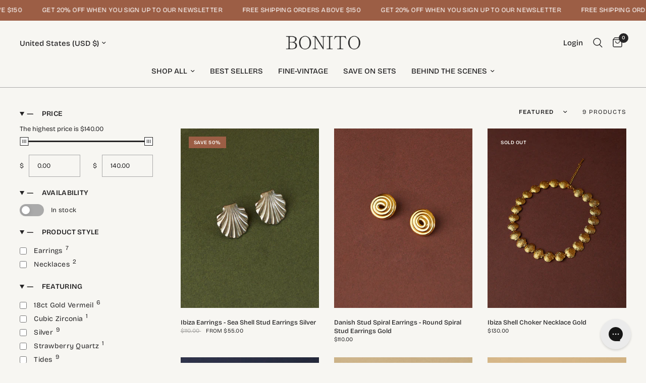

--- FILE ---
content_type: text/html; charset=utf-8
request_url: https://bonitojewelry.com/collections/tides-collection
body_size: 40477
content:
<!doctype html><html class="no-js" lang="en" dir="ltr">
<head>
	<meta charset="utf-8">
	<meta http-equiv="X-UA-Compatible" content="IE=edge,chrome=1">
	<meta name="viewport" content="width=device-width, initial-scale=1, maximum-scale=5, viewport-fit=cover">
	<meta name="theme-color" content="#f7f6f2">
	<link rel="canonical" href="https://bonitojewelry.com/collections/tides-collection">
	<link rel="preconnect" href="https://cdn.shopify.com" crossorigin>
	<link rel="preload" as="style" href="//bonitojewelry.com/cdn/shop/t/39/assets/app.css?v=63153065927535972461700605624">

<link rel="preload" as="image" href="//bonitojewelry.com/cdn/shop/files/31_bd424fd3-22d0-4b0c-ac27-e39e7b04acc8_20x25_crop_center.png?v=1754202274" imagesrcset="//bonitojewelry.com/cdn/shop/files/31_bd424fd3-22d0-4b0c-ac27-e39e7b04acc8_375x487_crop_center.png?v=1754202274 375w,//bonitojewelry.com/cdn/shop/files/31_bd424fd3-22d0-4b0c-ac27-e39e7b04acc8_770x1000_crop_center.png?v=1754202274 770w" imagesizes="auto">


<link href="//bonitojewelry.com/cdn/shop/t/39/assets/animations.min.js?v=43857518744990237831700605624" as="script" rel="preload">

<link href="//bonitojewelry.com/cdn/shop/t/39/assets/vendor.min.js?v=157477036952821991051700605626" as="script" rel="preload">
<link href="//bonitojewelry.com/cdn/shop/t/39/assets/app.js?v=81412649146930014351700605624" as="script" rel="preload">
<link href="//bonitojewelry.com/cdn/shop/t/39/assets/slideshow.js?v=115107029526227389951700605625" as="script" rel="preload">

<script>
window.lazySizesConfig = window.lazySizesConfig || {};
window.lazySizesConfig.expand = 250;
window.lazySizesConfig.loadMode = 1;
window.lazySizesConfig.loadHidden = false;
</script>


	<link rel="icon" type="image/png" href="//bonitojewelry.com/cdn/shop/files/favicon_starshipit_1.png?crop=center&height=32&v=1729042234&width=32">

	<title>
	TIDES COLLECTION &ndash; Bonito Jewelry
	</title>

	
<link rel="preconnect" href="https://fonts.shopifycdn.com" crossorigin>

<meta property="og:site_name" content="Bonito Jewelry">
<meta property="og:url" content="https://bonitojewelry.com/collections/tides-collection">
<meta property="og:title" content="TIDES COLLECTION">
<meta property="og:type" content="product.group">
<meta property="og:description" content="Shop Bonito&#39;s demi-fine handcrafted jewelry designed in Sydney, transforming jewelry into wearable art. Find your new favorite rings, earrings, ear climbers, ear crawlers, ear cuffs and necklaces. Order online today, with express shipping worldwide!
"><meta property="og:image" content="http://bonitojewelry.com/cdn/shop/files/symbol_new_logo_brown_53aa7f4d-c31e-41f5-9947-4b7648ebd7be.png?v=1631859297">
  <meta property="og:image:secure_url" content="https://bonitojewelry.com/cdn/shop/files/symbol_new_logo_brown_53aa7f4d-c31e-41f5-9947-4b7648ebd7be.png?v=1631859297">
  <meta property="og:image:width" content="1290">
  <meta property="og:image:height" content="2067"><meta name="twitter:card" content="summary_large_image">
<meta name="twitter:title" content="TIDES COLLECTION">
<meta name="twitter:description" content="Shop Bonito&#39;s demi-fine handcrafted jewelry designed in Sydney, transforming jewelry into wearable art. Find your new favorite rings, earrings, ear climbers, ear crawlers, ear cuffs and necklaces. Order online today, with express shipping worldwide!
">


	<link href="//bonitojewelry.com/cdn/shop/t/39/assets/app.css?v=63153065927535972461700605624" rel="stylesheet" type="text/css" media="all" />

	<style data-shopify>
	@font-face {
  font-family: "Bricolage Grotesque";
  font-weight: 400;
  font-style: normal;
  font-display: swap;
  src: url("//bonitojewelry.com/cdn/fonts/bricolage_grotesque/bricolagegrotesque_n4.3c051773a9f927cd8737c10568a7e4175690f7d9.woff2") format("woff2"),
       url("//bonitojewelry.com/cdn/fonts/bricolage_grotesque/bricolagegrotesque_n4.58698d726495f44d45631b33dcda62f474c467fc.woff") format("woff");
}

@font-face {
  font-family: "Bricolage Grotesque";
  font-weight: 500;
  font-style: normal;
  font-display: swap;
  src: url("//bonitojewelry.com/cdn/fonts/bricolage_grotesque/bricolagegrotesque_n5.8c091e52a78b3e58ef96221ce55140a80a8253ff.woff2") format("woff2"),
       url("//bonitojewelry.com/cdn/fonts/bricolage_grotesque/bricolagegrotesque_n5.fd299922888265641eb4cdf8883119ce0130018b.woff") format("woff");
}

@font-face {
  font-family: "Bricolage Grotesque";
  font-weight: 600;
  font-style: normal;
  font-display: swap;
  src: url("//bonitojewelry.com/cdn/fonts/bricolage_grotesque/bricolagegrotesque_n6.17eeb21593c407cef2956fb34ef1600d7c579b0c.woff2") format("woff2"),
       url("//bonitojewelry.com/cdn/fonts/bricolage_grotesque/bricolagegrotesque_n6.730eb5f49d56c0f7b763727330354d7315ee8a60.woff") format("woff");
}


		@font-face {
  font-family: "Instrument Sans";
  font-weight: 400;
  font-style: normal;
  font-display: swap;
  src: url("//bonitojewelry.com/cdn/fonts/instrument_sans/instrumentsans_n4.db86542ae5e1596dbdb28c279ae6c2086c4c5bfa.woff2") format("woff2"),
       url("//bonitojewelry.com/cdn/fonts/instrument_sans/instrumentsans_n4.510f1b081e58d08c30978f465518799851ef6d8b.woff") format("woff");
}

@font-face {
  font-family: "Instrument Sans";
  font-weight: 400;
  font-style: normal;
  font-display: swap;
  src: url("//bonitojewelry.com/cdn/fonts/instrument_sans/instrumentsans_n4.db86542ae5e1596dbdb28c279ae6c2086c4c5bfa.woff2") format("woff2"),
       url("//bonitojewelry.com/cdn/fonts/instrument_sans/instrumentsans_n4.510f1b081e58d08c30978f465518799851ef6d8b.woff") format("woff");
}

h1,h2,h3,h4,h5,h6,
	.h1,.h2,.h3,.h4,.h5,.h6,
	.logolink.text-logo,
	.heading-font,
	.h1-xlarge,
	.h1-large,
	.customer-addresses .my-address .address-index {
		font-style: normal;
		font-weight: 400;
		font-family: "Instrument Sans", sans-serif;
	}
	body,
	.body-font,
	.thb-product-detail .product-title {
		font-style: normal;
		font-weight: 400;
		font-family: "Bricolage Grotesque", sans-serif;
	}
	:root {
		--font-body-scale: 1.0;
		--font-body-line-height-scale: 0.8;
		--font-body-letter-spacing: 0.0em;
		--font-announcement-scale: 1.0;
		--font-heading-scale: 1.0;
		--font-heading-line-height-scale: 0.9;
		--font-heading-letter-spacing: 0.0em;
		--font-navigation-scale: 1.0;
		--font-product-title-scale: 1.0;
		--font-product-title-line-height-scale: 0.7;
		--button-letter-spacing: -0.03em;--bg-body: #f7f6f2;
			--bg-body-rgb: 247,246,242;
			--bg-body-darken: #f1efe9;
			--payment-terms-background-color: #f7f6f2;--color-body: #262526;
		  --color-body-rgb: 38,37,38;--color-accent: #262526;
			--color-accent-rgb: 38,37,38;--color-border: #aaaaaa;--color-form-border: #aaaaaa;--color-announcement-bar-text: #ffffff;--color-announcement-bar-bg: #9c5e45;--color-header-bg: #f7f6f2;
			--color-header-bg-rgb: 247,246,242;--color-header-text: #262526;
			--color-header-text-rgb: 38,37,38;--color-header-links: #262526;--color-header-links-hover: #aaaaaa;--color-header-icons: #262526;--color-header-border: #aaaaaa;--solid-button-background: #262526;--solid-button-label: #f7f6f2;--outline-button-label: #262526;--color-price: #262526;--color-star: #5a705f;--color-dots: #f7f6f2;--color-inventory-instock: #262526;--color-inventory-lowstock: #9c5e45;--section-spacing-mobile: 5px;--section-spacing-desktop: 15px;--button-border-radius: 0px;--color-badge-text: #f7f6f2;--color-badge-sold-out: rgba(0,0,0,0);--color-badge-sale: #9c5e45;--badge-corner-radius: 0px;--color-footer-text: #262526;
			--color-footer-text-rgb: 38,37,38;--color-footer-link: #262526;--color-footer-link-hover: #aaaaaa;--color-footer-border: #aaaaaa;
			--color-footer-border-rgb: 170,170,170;--color-footer-bg: #f7f6f2;}
</style>


	<script>
		window.theme = window.theme || {};
		theme = {
			settings: {
				money_with_currency_format:"\u003cspan class=money\u003e${{amount}}\u003c\/span\u003e",
				cart_drawer:true,
				product_id: false,
			},
			routes: {
				root_url: '/',
				cart_url: '/cart',
				cart_add_url: '/cart/add',
				search_url: '/search',
				cart_change_url: '/cart/change',
				cart_update_url: '/cart/update',
				predictive_search_url: '/search/suggest',
			},
			variantStrings: {
        addToCart: `Add to cart`,
        soldOut: `Sold out`,
        unavailable: `Unavailable`,
      },
			strings: {
				requiresTerms: `You must agree with the terms and conditions of sales to check out`,
			}
		};
	</script>
	<script>window.performance && window.performance.mark && window.performance.mark('shopify.content_for_header.start');</script><meta name="google-site-verification" content="E3XdsuywGG6d-Jj5Vcvk_lbw-DbkqthMDuJSTHYFFi8">
<meta name="google-site-verification" content="Cbrrt7-EVBX_Z4-O1PWqYVqEBAZWWak0ek1nZuRNUoc">
<meta name="facebook-domain-verification" content="17x3wzcvav5c34byrv71gi39vl1bde">
<meta name="facebook-domain-verification" content="anprnszfa4yr1ikoovwii5y57zcz6w">
<meta id="shopify-digital-wallet" name="shopify-digital-wallet" content="/1127317619/digital_wallets/dialog">
<meta name="shopify-checkout-api-token" content="212785a6e8462663879edf76ee0abec2">
<meta id="in-context-paypal-metadata" data-shop-id="1127317619" data-venmo-supported="false" data-environment="production" data-locale="en_US" data-paypal-v4="true" data-currency="USD">
<link rel="alternate" type="application/atom+xml" title="Feed" href="/collections/tides-collection.atom" />
<link rel="alternate" hreflang="x-default" href="https://bonitojewelry.com/collections/tides-collection">
<link rel="alternate" hreflang="en" href="https://bonitojewelry.com/collections/tides-collection">
<link rel="alternate" hreflang="en-CA" href="https://bonitojewelry.com/en-ca/collections/tides-collection">
<link rel="alternate" type="application/json+oembed" href="https://bonitojewelry.com/collections/tides-collection.oembed">
<script async="async" src="/checkouts/internal/preloads.js?locale=en-US"></script>
<link rel="preconnect" href="https://shop.app" crossorigin="anonymous">
<script async="async" src="https://shop.app/checkouts/internal/preloads.js?locale=en-US&shop_id=1127317619" crossorigin="anonymous"></script>
<script id="apple-pay-shop-capabilities" type="application/json">{"shopId":1127317619,"countryCode":"US","currencyCode":"USD","merchantCapabilities":["supports3DS"],"merchantId":"gid:\/\/shopify\/Shop\/1127317619","merchantName":"Bonito Jewelry","requiredBillingContactFields":["postalAddress","email","phone"],"requiredShippingContactFields":["postalAddress","email","phone"],"shippingType":"shipping","supportedNetworks":["visa","masterCard","amex","discover","elo","jcb"],"total":{"type":"pending","label":"Bonito Jewelry","amount":"1.00"},"shopifyPaymentsEnabled":true,"supportsSubscriptions":true}</script>
<script id="shopify-features" type="application/json">{"accessToken":"212785a6e8462663879edf76ee0abec2","betas":["rich-media-storefront-analytics"],"domain":"bonitojewelry.com","predictiveSearch":true,"shopId":1127317619,"locale":"en"}</script>
<script>var Shopify = Shopify || {};
Shopify.shop = "bonitojewelry-com.myshopify.com";
Shopify.locale = "en";
Shopify.currency = {"active":"USD","rate":"1.0"};
Shopify.country = "US";
Shopify.theme = {"name":"EXPORTED FROM AU - Reformation | Working","id":138226630872,"schema_name":"Reformation","schema_version":"1.7.2","theme_store_id":null,"role":"main"};
Shopify.theme.handle = "null";
Shopify.theme.style = {"id":null,"handle":null};
Shopify.cdnHost = "bonitojewelry.com/cdn";
Shopify.routes = Shopify.routes || {};
Shopify.routes.root = "/";</script>
<script type="module">!function(o){(o.Shopify=o.Shopify||{}).modules=!0}(window);</script>
<script>!function(o){function n(){var o=[];function n(){o.push(Array.prototype.slice.apply(arguments))}return n.q=o,n}var t=o.Shopify=o.Shopify||{};t.loadFeatures=n(),t.autoloadFeatures=n()}(window);</script>
<script>
  window.ShopifyPay = window.ShopifyPay || {};
  window.ShopifyPay.apiHost = "shop.app\/pay";
  window.ShopifyPay.redirectState = null;
</script>
<script id="shop-js-analytics" type="application/json">{"pageType":"collection"}</script>
<script defer="defer" async type="module" src="//bonitojewelry.com/cdn/shopifycloud/shop-js/modules/v2/client.init-shop-cart-sync_IZsNAliE.en.esm.js"></script>
<script defer="defer" async type="module" src="//bonitojewelry.com/cdn/shopifycloud/shop-js/modules/v2/chunk.common_0OUaOowp.esm.js"></script>
<script type="module">
  await import("//bonitojewelry.com/cdn/shopifycloud/shop-js/modules/v2/client.init-shop-cart-sync_IZsNAliE.en.esm.js");
await import("//bonitojewelry.com/cdn/shopifycloud/shop-js/modules/v2/chunk.common_0OUaOowp.esm.js");

  window.Shopify.SignInWithShop?.initShopCartSync?.({"fedCMEnabled":true,"windoidEnabled":true});

</script>
<script>
  window.Shopify = window.Shopify || {};
  if (!window.Shopify.featureAssets) window.Shopify.featureAssets = {};
  window.Shopify.featureAssets['shop-js'] = {"shop-cart-sync":["modules/v2/client.shop-cart-sync_DLOhI_0X.en.esm.js","modules/v2/chunk.common_0OUaOowp.esm.js"],"init-fed-cm":["modules/v2/client.init-fed-cm_C6YtU0w6.en.esm.js","modules/v2/chunk.common_0OUaOowp.esm.js"],"shop-button":["modules/v2/client.shop-button_BCMx7GTG.en.esm.js","modules/v2/chunk.common_0OUaOowp.esm.js"],"shop-cash-offers":["modules/v2/client.shop-cash-offers_BT26qb5j.en.esm.js","modules/v2/chunk.common_0OUaOowp.esm.js","modules/v2/chunk.modal_CGo_dVj3.esm.js"],"init-windoid":["modules/v2/client.init-windoid_B9PkRMql.en.esm.js","modules/v2/chunk.common_0OUaOowp.esm.js"],"init-shop-email-lookup-coordinator":["modules/v2/client.init-shop-email-lookup-coordinator_DZkqjsbU.en.esm.js","modules/v2/chunk.common_0OUaOowp.esm.js"],"shop-toast-manager":["modules/v2/client.shop-toast-manager_Di2EnuM7.en.esm.js","modules/v2/chunk.common_0OUaOowp.esm.js"],"shop-login-button":["modules/v2/client.shop-login-button_BtqW_SIO.en.esm.js","modules/v2/chunk.common_0OUaOowp.esm.js","modules/v2/chunk.modal_CGo_dVj3.esm.js"],"avatar":["modules/v2/client.avatar_BTnouDA3.en.esm.js"],"pay-button":["modules/v2/client.pay-button_CWa-C9R1.en.esm.js","modules/v2/chunk.common_0OUaOowp.esm.js"],"init-shop-cart-sync":["modules/v2/client.init-shop-cart-sync_IZsNAliE.en.esm.js","modules/v2/chunk.common_0OUaOowp.esm.js"],"init-customer-accounts":["modules/v2/client.init-customer-accounts_DenGwJTU.en.esm.js","modules/v2/client.shop-login-button_BtqW_SIO.en.esm.js","modules/v2/chunk.common_0OUaOowp.esm.js","modules/v2/chunk.modal_CGo_dVj3.esm.js"],"init-shop-for-new-customer-accounts":["modules/v2/client.init-shop-for-new-customer-accounts_JdHXxpS9.en.esm.js","modules/v2/client.shop-login-button_BtqW_SIO.en.esm.js","modules/v2/chunk.common_0OUaOowp.esm.js","modules/v2/chunk.modal_CGo_dVj3.esm.js"],"init-customer-accounts-sign-up":["modules/v2/client.init-customer-accounts-sign-up_D6__K_p8.en.esm.js","modules/v2/client.shop-login-button_BtqW_SIO.en.esm.js","modules/v2/chunk.common_0OUaOowp.esm.js","modules/v2/chunk.modal_CGo_dVj3.esm.js"],"checkout-modal":["modules/v2/client.checkout-modal_C_ZQDY6s.en.esm.js","modules/v2/chunk.common_0OUaOowp.esm.js","modules/v2/chunk.modal_CGo_dVj3.esm.js"],"shop-follow-button":["modules/v2/client.shop-follow-button_XetIsj8l.en.esm.js","modules/v2/chunk.common_0OUaOowp.esm.js","modules/v2/chunk.modal_CGo_dVj3.esm.js"],"lead-capture":["modules/v2/client.lead-capture_DvA72MRN.en.esm.js","modules/v2/chunk.common_0OUaOowp.esm.js","modules/v2/chunk.modal_CGo_dVj3.esm.js"],"shop-login":["modules/v2/client.shop-login_ClXNxyh6.en.esm.js","modules/v2/chunk.common_0OUaOowp.esm.js","modules/v2/chunk.modal_CGo_dVj3.esm.js"],"payment-terms":["modules/v2/client.payment-terms_CNlwjfZz.en.esm.js","modules/v2/chunk.common_0OUaOowp.esm.js","modules/v2/chunk.modal_CGo_dVj3.esm.js"]};
</script>
<script>(function() {
  var isLoaded = false;
  function asyncLoad() {
    if (isLoaded) return;
    isLoaded = true;
    var urls = ["https:\/\/static.returngo.ai\/master.returngo.ai\/returngo.min.js?shop=bonitojewelry-com.myshopify.com","https:\/\/static.klaviyo.com\/onsite\/js\/klaviyo.js?company_id=LgLPXm\u0026shop=bonitojewelry-com.myshopify.com"];
    for (var i = 0; i < urls.length; i++) {
      var s = document.createElement('script');
      s.type = 'text/javascript';
      s.async = true;
      s.src = urls[i];
      var x = document.getElementsByTagName('script')[0];
      x.parentNode.insertBefore(s, x);
    }
  };
  if(window.attachEvent) {
    window.attachEvent('onload', asyncLoad);
  } else {
    window.addEventListener('load', asyncLoad, false);
  }
})();</script>
<script id="__st">var __st={"a":1127317619,"offset":-21600,"reqid":"989c8a37-6aff-439c-8b1f-0c55384dd6d4-1768411098","pageurl":"bonitojewelry.com\/collections\/tides-collection","u":"9f28385779b4","p":"collection","rtyp":"collection","rid":421587484888};</script>
<script>window.ShopifyPaypalV4VisibilityTracking = true;</script>
<script id="captcha-bootstrap">!function(){'use strict';const t='contact',e='account',n='new_comment',o=[[t,t],['blogs',n],['comments',n],[t,'customer']],c=[[e,'customer_login'],[e,'guest_login'],[e,'recover_customer_password'],[e,'create_customer']],r=t=>t.map((([t,e])=>`form[action*='/${t}']:not([data-nocaptcha='true']) input[name='form_type'][value='${e}']`)).join(','),a=t=>()=>t?[...document.querySelectorAll(t)].map((t=>t.form)):[];function s(){const t=[...o],e=r(t);return a(e)}const i='password',u='form_key',d=['recaptcha-v3-token','g-recaptcha-response','h-captcha-response',i],f=()=>{try{return window.sessionStorage}catch{return}},m='__shopify_v',_=t=>t.elements[u];function p(t,e,n=!1){try{const o=window.sessionStorage,c=JSON.parse(o.getItem(e)),{data:r}=function(t){const{data:e,action:n}=t;return t[m]||n?{data:e,action:n}:{data:t,action:n}}(c);for(const[e,n]of Object.entries(r))t.elements[e]&&(t.elements[e].value=n);n&&o.removeItem(e)}catch(o){console.error('form repopulation failed',{error:o})}}const l='form_type',E='cptcha';function T(t){t.dataset[E]=!0}const w=window,h=w.document,L='Shopify',v='ce_forms',y='captcha';let A=!1;((t,e)=>{const n=(g='f06e6c50-85a8-45c8-87d0-21a2b65856fe',I='https://cdn.shopify.com/shopifycloud/storefront-forms-hcaptcha/ce_storefront_forms_captcha_hcaptcha.v1.5.2.iife.js',D={infoText:'Protected by hCaptcha',privacyText:'Privacy',termsText:'Terms'},(t,e,n)=>{const o=w[L][v],c=o.bindForm;if(c)return c(t,g,e,D).then(n);var r;o.q.push([[t,g,e,D],n]),r=I,A||(h.body.append(Object.assign(h.createElement('script'),{id:'captcha-provider',async:!0,src:r})),A=!0)});var g,I,D;w[L]=w[L]||{},w[L][v]=w[L][v]||{},w[L][v].q=[],w[L][y]=w[L][y]||{},w[L][y].protect=function(t,e){n(t,void 0,e),T(t)},Object.freeze(w[L][y]),function(t,e,n,w,h,L){const[v,y,A,g]=function(t,e,n){const i=e?o:[],u=t?c:[],d=[...i,...u],f=r(d),m=r(i),_=r(d.filter((([t,e])=>n.includes(e))));return[a(f),a(m),a(_),s()]}(w,h,L),I=t=>{const e=t.target;return e instanceof HTMLFormElement?e:e&&e.form},D=t=>v().includes(t);t.addEventListener('submit',(t=>{const e=I(t);if(!e)return;const n=D(e)&&!e.dataset.hcaptchaBound&&!e.dataset.recaptchaBound,o=_(e),c=g().includes(e)&&(!o||!o.value);(n||c)&&t.preventDefault(),c&&!n&&(function(t){try{if(!f())return;!function(t){const e=f();if(!e)return;const n=_(t);if(!n)return;const o=n.value;o&&e.removeItem(o)}(t);const e=Array.from(Array(32),(()=>Math.random().toString(36)[2])).join('');!function(t,e){_(t)||t.append(Object.assign(document.createElement('input'),{type:'hidden',name:u})),t.elements[u].value=e}(t,e),function(t,e){const n=f();if(!n)return;const o=[...t.querySelectorAll(`input[type='${i}']`)].map((({name:t})=>t)),c=[...d,...o],r={};for(const[a,s]of new FormData(t).entries())c.includes(a)||(r[a]=s);n.setItem(e,JSON.stringify({[m]:1,action:t.action,data:r}))}(t,e)}catch(e){console.error('failed to persist form',e)}}(e),e.submit())}));const S=(t,e)=>{t&&!t.dataset[E]&&(n(t,e.some((e=>e===t))),T(t))};for(const o of['focusin','change'])t.addEventListener(o,(t=>{const e=I(t);D(e)&&S(e,y())}));const B=e.get('form_key'),M=e.get(l),P=B&&M;t.addEventListener('DOMContentLoaded',(()=>{const t=y();if(P)for(const e of t)e.elements[l].value===M&&p(e,B);[...new Set([...A(),...v().filter((t=>'true'===t.dataset.shopifyCaptcha))])].forEach((e=>S(e,t)))}))}(h,new URLSearchParams(w.location.search),n,t,e,['guest_login'])})(!0,!0)}();</script>
<script integrity="sha256-4kQ18oKyAcykRKYeNunJcIwy7WH5gtpwJnB7kiuLZ1E=" data-source-attribution="shopify.loadfeatures" defer="defer" src="//bonitojewelry.com/cdn/shopifycloud/storefront/assets/storefront/load_feature-a0a9edcb.js" crossorigin="anonymous"></script>
<script crossorigin="anonymous" defer="defer" src="//bonitojewelry.com/cdn/shopifycloud/storefront/assets/shopify_pay/storefront-65b4c6d7.js?v=20250812"></script>
<script data-source-attribution="shopify.dynamic_checkout.dynamic.init">var Shopify=Shopify||{};Shopify.PaymentButton=Shopify.PaymentButton||{isStorefrontPortableWallets:!0,init:function(){window.Shopify.PaymentButton.init=function(){};var t=document.createElement("script");t.src="https://bonitojewelry.com/cdn/shopifycloud/portable-wallets/latest/portable-wallets.en.js",t.type="module",document.head.appendChild(t)}};
</script>
<script data-source-attribution="shopify.dynamic_checkout.buyer_consent">
  function portableWalletsHideBuyerConsent(e){var t=document.getElementById("shopify-buyer-consent"),n=document.getElementById("shopify-subscription-policy-button");t&&n&&(t.classList.add("hidden"),t.setAttribute("aria-hidden","true"),n.removeEventListener("click",e))}function portableWalletsShowBuyerConsent(e){var t=document.getElementById("shopify-buyer-consent"),n=document.getElementById("shopify-subscription-policy-button");t&&n&&(t.classList.remove("hidden"),t.removeAttribute("aria-hidden"),n.addEventListener("click",e))}window.Shopify?.PaymentButton&&(window.Shopify.PaymentButton.hideBuyerConsent=portableWalletsHideBuyerConsent,window.Shopify.PaymentButton.showBuyerConsent=portableWalletsShowBuyerConsent);
</script>
<script data-source-attribution="shopify.dynamic_checkout.cart.bootstrap">document.addEventListener("DOMContentLoaded",(function(){function t(){return document.querySelector("shopify-accelerated-checkout-cart, shopify-accelerated-checkout")}if(t())Shopify.PaymentButton.init();else{new MutationObserver((function(e,n){t()&&(Shopify.PaymentButton.init(),n.disconnect())})).observe(document.body,{childList:!0,subtree:!0})}}));
</script>
<link id="shopify-accelerated-checkout-styles" rel="stylesheet" media="screen" href="https://bonitojewelry.com/cdn/shopifycloud/portable-wallets/latest/accelerated-checkout-backwards-compat.css" crossorigin="anonymous">
<style id="shopify-accelerated-checkout-cart">
        #shopify-buyer-consent {
  margin-top: 1em;
  display: inline-block;
  width: 100%;
}

#shopify-buyer-consent.hidden {
  display: none;
}

#shopify-subscription-policy-button {
  background: none;
  border: none;
  padding: 0;
  text-decoration: underline;
  font-size: inherit;
  cursor: pointer;
}

#shopify-subscription-policy-button::before {
  box-shadow: none;
}

      </style>

<script>window.performance && window.performance.mark && window.performance.mark('shopify.content_for_header.end');</script> <!-- Header hook for plugins -->

	<script>document.documentElement.className = document.documentElement.className.replace('no-js', 'js');</script>
<script>
	
    window.mu_currencies = [{"name": "United Arab Emirates Dirham", "iso_code": "AED", "symbol": "د.إ"},{"name": "Afghan Afghani", "iso_code": "AFN", "symbol": "؋"},{"name": "Albanian Lek", "iso_code": "ALL", "symbol": "L"},{"name": "Armenian Dram", "iso_code": "AMD", "symbol": "դր."},{"name": "Netherlands Antillean Gulden", "iso_code": "ANG", "symbol": "ƒ"},{"name": "Australian Dollar", "iso_code": "AUD", "symbol": "$"},{"name": "Aruban Florin", "iso_code": "AWG", "symbol": "ƒ"},{"name": "Azerbaijani Manat", "iso_code": "AZN", "symbol": "₼"},{"name": "Bosnia and Herzegovina Convertible Mark", "iso_code": "BAM", "symbol": "КМ"},{"name": "Barbadian Dollar", "iso_code": "BBD", "symbol": "$"},{"name": "Bangladeshi Taka", "iso_code": "BDT", "symbol": "৳"},{"name": "Burundian Franc", "iso_code": "BIF", "symbol": "Fr"},{"name": "Brunei Dollar", "iso_code": "BND", "symbol": "$"},{"name": "Bolivian Boliviano", "iso_code": "BOB", "symbol": "Bs."},{"name": "Bahamian Dollar", "iso_code": "BSD", "symbol": "$"},{"name": "Botswana Pula", "iso_code": "BWP", "symbol": "P"},{"name": "Belize Dollar", "iso_code": "BZD", "symbol": "$"},{"name": "Canadian Dollar", "iso_code": "CAD", "symbol": "$"},{"name": "Congolese Franc", "iso_code": "CDF", "symbol": "Fr"},{"name": "Swiss Franc", "iso_code": "CHF", "symbol": "CHF"},{"name": "Chinese Renminbi Yuan", "iso_code": "CNY", "symbol": "¥"},{"name": "Costa Rican Colón", "iso_code": "CRC", "symbol": "₡"},{"name": "Cape Verdean Escudo", "iso_code": "CVE", "symbol": "$"},{"name": "Czech Koruna", "iso_code": "CZK", "symbol": "Kč"},{"name": "Djiboutian Franc", "iso_code": "DJF", "symbol": "Fdj"},{"name": "Danish Krone", "iso_code": "DKK", "symbol": "kr."},{"name": "Dominican Peso", "iso_code": "DOP", "symbol": "$"},{"name": "Algerian Dinar", "iso_code": "DZD", "symbol": "د.ج"},{"name": "Egyptian Pound", "iso_code": "EGP", "symbol": "ج.م"},{"name": "Ethiopian Birr", "iso_code": "ETB", "symbol": "Br"},{"name": "Euro", "iso_code": "EUR", "symbol": "€"},{"name": "Fijian Dollar", "iso_code": "FJD", "symbol": "$"},{"name": "Falkland Pound", "iso_code": "FKP", "symbol": "£"},{"name": "British Pound", "iso_code": "GBP", "symbol": "£"},{"name": "Gambian Dalasi", "iso_code": "GMD", "symbol": "D"},{"name": "Guinean Franc", "iso_code": "GNF", "symbol": "Fr"},{"name": "Guatemalan Quetzal", "iso_code": "GTQ", "symbol": "Q"},{"name": "Guyanese Dollar", "iso_code": "GYD", "symbol": "$"},{"name": "Hong Kong Dollar", "iso_code": "HKD", "symbol": "$"},{"name": "Honduran Lempira", "iso_code": "HNL", "symbol": "L"},{"name": "Hungarian Forint", "iso_code": "HUF", "symbol": "Ft"},{"name": "Indonesian Rupiah", "iso_code": "IDR", "symbol": "Rp"},{"name": "Israeli New Shekel", "iso_code": "ILS", "symbol": "₪"},{"name": "Icelandic Króna", "iso_code": "ISK", "symbol": "kr"},{"name": "Jamaican Dollar", "iso_code": "JMD", "symbol": "$"},{"name": "Japanese Yen", "iso_code": "JPY", "symbol": "¥"},{"name": "Kenyan Shilling", "iso_code": "KES", "symbol": "KSh"},{"name": "Kyrgyzstani Som", "iso_code": "KGS", "symbol": "som"},{"name": "Cambodian Riel", "iso_code": "KHR", "symbol": "៛"},{"name": "Comorian Franc", "iso_code": "KMF", "symbol": "Fr"},{"name": "South Korean Won", "iso_code": "KRW", "symbol": "₩"},{"name": "Cayman Islands Dollar", "iso_code": "KYD", "symbol": "$"},{"name": "Kazakhstani Tenge", "iso_code": "KZT", "symbol": "₸"},{"name": "Lao Kip", "iso_code": "LAK", "symbol": "₭"},{"name": "Lebanese Pound", "iso_code": "LBP", "symbol": "ل.ل"},{"name": "Sri Lankan Rupee", "iso_code": "LKR", "symbol": "₨"},{"name": "Moroccan Dirham", "iso_code": "MAD", "symbol": "د.م."},{"name": "Moldovan Leu", "iso_code": "MDL", "symbol": "L"},{"name": "Macedonian Denar", "iso_code": "MKD", "symbol": "ден"},{"name": "Myanmar Kyat", "iso_code": "MMK", "symbol": "K"},{"name": "Mongolian Tögrög", "iso_code": "MNT", "symbol": "₮"},{"name": "Macanese Pataca", "iso_code": "MOP", "symbol": "P"},{"name": "Mauritian Rupee", "iso_code": "MUR", "symbol": "₨"},{"name": "Maldivian Rufiyaa", "iso_code": "MVR", "symbol": "MVR"},{"name": "Malawian Kwacha", "iso_code": "MWK", "symbol": "MK"},{"name": "Malaysian Ringgit", "iso_code": "MYR", "symbol": "RM"},{"name": "Nigerian Naira", "iso_code": "NGN", "symbol": "₦"},{"name": "Nicaraguan Córdoba", "iso_code": "NIO", "symbol": "C$"},{"name": "Nepalese Rupee", "iso_code": "NPR", "symbol": "Rs."},{"name": "New Zealand Dollar", "iso_code": "NZD", "symbol": "$"},{"name": "Peruvian Sol", "iso_code": "PEN", "symbol": "S/"},{"name": "Papua New Guinean Kina", "iso_code": "PGK", "symbol": "K"},{"name": "Philippine Peso", "iso_code": "PHP", "symbol": "₱"},{"name": "Polish Złoty", "iso_code": "PLN", "symbol": "zł"},{"name": "Paraguayan Guaraní", "iso_code": "PYG", "symbol": "₲"},{"name": "Qatari Riyal", "iso_code": "QAR", "symbol": "ر.ق"},{"name": "Romanian Leu", "iso_code": "RON", "symbol": "Lei"},{"name": "Serbian Dinar", "iso_code": "RSD", "symbol": "РСД"},{"name": "Rwandan Franc", "iso_code": "RWF", "symbol": "FRw"},{"name": "Saudi Riyal", "iso_code": "SAR", "symbol": "ر.س"},{"name": "Solomon Islands Dollar", "iso_code": "SBD", "symbol": "$"},{"name": "Swedish Krona", "iso_code": "SEK", "symbol": "kr"},{"name": "Singapore Dollar", "iso_code": "SGD", "symbol": "$"},{"name": "Saint Helenian Pound", "iso_code": "SHP", "symbol": "£"},{"name": "Sierra Leonean Leone", "iso_code": "SLL", "symbol": "Le"},{"name": "São Tomé and Príncipe Dobra", "iso_code": "STD", "symbol": "Db"},{"name": "Thai Baht", "iso_code": "THB", "symbol": "฿"},{"name": "Tajikistani Somoni", "iso_code": "TJS", "symbol": "ЅМ"},{"name": "Tongan Paʻanga", "iso_code": "TOP", "symbol": "T$"},{"name": "Trinidad and Tobago Dollar", "iso_code": "TTD", "symbol": "$"},{"name": "New Taiwan Dollar", "iso_code": "TWD", "symbol": "$"},{"name": "Tanzanian Shilling", "iso_code": "TZS", "symbol": "Sh"},{"name": "Ukrainian Hryvnia", "iso_code": "UAH", "symbol": "₴"},{"name": "Ugandan Shilling", "iso_code": "UGX", "symbol": "USh"},{"name": "United States Dollar", "iso_code": "USD", "symbol": "$"},{"name": "Uruguayan Peso", "iso_code": "UYU", "symbol": "$U"},{"name": "Uzbekistan Som", "iso_code": "UZS", "symbol": "so'm"},{"name": "Vietnamese Đồng", "iso_code": "VND", "symbol": "₫"},{"name": "Vanuatu Vatu", "iso_code": "VUV", "symbol": "Vt"},{"name": "Samoan Tala", "iso_code": "WST", "symbol": "T"},{"name": "Central African Cfa Franc", "iso_code": "XAF", "symbol": "CFA"},{"name": "East Caribbean Dollar", "iso_code": "XCD", "symbol": "$"},{"name": "West African Cfa Franc", "iso_code": "XOF", "symbol": "Fr"},{"name": "Cfp Franc", "iso_code": "XPF", "symbol": "Fr"},{"name": "Yemeni Rial", "iso_code": "YER", "symbol": "﷼"},];
    window.mu_origin = 'bonitojewelry.com';
    window.mu_myshopify_domain = 'bonitojewelry-com.myshopify.com';
    window.mu_cart_currency= 'USD';
    window.mu_cart_items = [];
    window.mu_cart_note = '';
    window.mu_money_format = '<span class=money>${{amount}}</span>';
    
    
    
</script>

<script src="//ajax.googleapis.com/ajax/libs/webfont/1/webfont.js"></script>
<link rel="stylesheet" href="https://d21yesh77pw85v.cloudfront.net/static/css/cart.css">
<script src="https://d21yesh77pw85v.cloudfront.net/static/js/script_tags/cart_renderer.gz.js"></script>

<script>
    
    
    
    
    
    var gsf_conversion_data = {page_type : 'category', event : 'view_item_list', data : {product_data : [{variant_id : 45276728361176, product_id : 8471458742488, name : "Ibiza Earrings - Sea Shell Stud Earrings Silver", price : "55.00", currency : "USD", sku : "IBZA-EAR-SHL-S", brand : "Bonito Jewelry", variant : "Stainless Steel Silver", category : "Earrings", quantity : "1" }, {variant_id : 45232358097112, product_id : 8471457038552, name : "Danish Stud Spiral Earrings - Round Spiral Stud Earrings Gold", price : "110.00", currency : "USD", sku : "DNSH-EAR-RND-SPRL-G", brand : "Bonito Jewelry", variant : "Default Title", category : "Earrings", quantity : "1" }, {variant_id : 45232382836952, product_id : 8471467688152, name : "Ibiza Shell Choker Necklace Gold", price : "130.00", currency : "USD", sku : "IBZA-NCK-SHEL-CHKR-G", brand : "Bonito Jewelry", variant : "Default Title", category : "Necklace", quantity : "0" }, {variant_id : 45232343974104, product_id : 8471450026200, name : "Milan Earrings - Square Spiral Stud Earrings Silver", price : "120.00", currency : "USD", sku : "MLN-EAR-SQR-SPRL-S", brand : "Bonito Jewelry", variant : "Default Title", category : "Earrings", quantity : "5" }], total_price :"415.00", shop_currency : "USD", collection_id : "421587484888", collection_name : "TIDES COLLECTION" }};
    
</script>
<!-- BEGIN app block: shopify://apps/geo-pro-geolocation/blocks/geopro/16fc5313-7aee-4e90-ac95-f50fc7c8b657 --><!-- This snippet is used to load Geo:Pro data on the storefront -->
<meta class='geo-ip' content='[base64]'>
<!-- This snippet initializes the plugin -->
<script async>
  try {
    const loadGeoPro=()=>{let e=e=>{if(!e||e.isCrawler||"success"!==e.message){window.geopro_cancel="1";return}let o=e.isAdmin?"el-geoip-location-admin":"el-geoip-location",s=Date.now()+864e5;localStorage.setItem(o,JSON.stringify({value:e.data,expires:s})),e.isAdmin&&localStorage.setItem("el-geoip-admin",JSON.stringify({value:"1",expires:s}))},o=new XMLHttpRequest;o.open("GET","https://geo.geoproapp.com?x-api-key=91e359ab7-2b63-539e-1de2-c4bf731367a7",!0),o.responseType="json",o.onload=()=>e(200===o.status?o.response:null),o.send()},load=!["el-geoip-location-admin","el-geoip-location"].some(e=>{try{let o=JSON.parse(localStorage.getItem(e));return o&&o.expires>Date.now()}catch(s){return!1}});load&&loadGeoPro();
  } catch(e) {
    console.warn('Geo:Pro error', e);
    window.geopro_cancel = '1';
  }
</script>
<script src="https://cdn.shopify.com/extensions/019b746b-26da-7a64-a671-397924f34f11/easylocation-195/assets/easylocation-storefront.min.js" type="text/javascript" async></script>


<!-- END app block --><!-- BEGIN app block: shopify://apps/ta-labels-badges/blocks/bss-pl-config-data/91bfe765-b604-49a1-805e-3599fa600b24 --><script
    id='bss-pl-config-data'
>
	let TAE_StoreId = "14629";
	if (typeof BSS_PL == 'undefined' || TAE_StoreId !== "") {
  		var BSS_PL = {};
		BSS_PL.storeId = 14629;
		BSS_PL.currentPlan = "free";
		BSS_PL.apiServerProduction = "https://product-labels-pro.bsscommerce.com";
		BSS_PL.publicAccessToken = "null";
		BSS_PL.customerTags = "null";
		BSS_PL.customerId = "null";
		BSS_PL.storeIdCustomOld = 10678;
		BSS_PL.storeIdOldWIthPriority = 12200;
		BSS_PL.storeIdOptimizeAppendLabel = 59637
		BSS_PL.optimizeCodeIds = null; 
		BSS_PL.extendedFeatureIds = null;
		BSS_PL.integration = {"laiReview":{"status":0,"config":[]}};
		BSS_PL.settingsData  = {};
		BSS_PL.configProductMetafields = [];
		BSS_PL.configVariantMetafields = [];
		
		BSS_PL.configData = [].concat();

		
		BSS_PL.configDataBanner = [].concat();

		
		BSS_PL.configDataPopup = [].concat();

		
		BSS_PL.configDataLabelGroup = [].concat();
		
		
		BSS_PL.collectionID = ``;
		BSS_PL.collectionHandle = ``;
		BSS_PL.collectionTitle = ``;

		
		BSS_PL.conditionConfigData = [].concat();
	}
</script>




<style>
    
    

</style>

<script>
    function bssLoadScripts(src, callback, isDefer = false) {
        const scriptTag = document.createElement('script');
        document.head.appendChild(scriptTag);
        scriptTag.src = src;
        if (isDefer) {
            scriptTag.defer = true;
        } else {
            scriptTag.async = true;
        }
        if (callback) {
            scriptTag.addEventListener('load', function () {
                callback();
            });
        }
    }
    const scriptUrls = [
        "https://cdn.shopify.com/extensions/019bbc0c-20f8-7a91-b82c-4f338569cc64/product-label-554/assets/bss-pl-init-helper.js",
        "https://cdn.shopify.com/extensions/019bbc0c-20f8-7a91-b82c-4f338569cc64/product-label-554/assets/bss-pl-init-config-run-scripts.js",
    ];
    Promise.all(scriptUrls.map((script) => new Promise((resolve) => bssLoadScripts(script, resolve)))).then((res) => {
        console.log('BSS scripts loaded');
        window.bssScriptsLoaded = true;
    });

	function bssInitScripts() {
		if (BSS_PL.configData.length) {
			const enabledFeature = [
				{ type: 1, script: "https://cdn.shopify.com/extensions/019bbc0c-20f8-7a91-b82c-4f338569cc64/product-label-554/assets/bss-pl-init-for-label.js" },
				{ type: 2, badge: [0, 7, 8], script: "https://cdn.shopify.com/extensions/019bbc0c-20f8-7a91-b82c-4f338569cc64/product-label-554/assets/bss-pl-init-for-badge-product-name.js" },
				{ type: 2, badge: [1, 11], script: "https://cdn.shopify.com/extensions/019bbc0c-20f8-7a91-b82c-4f338569cc64/product-label-554/assets/bss-pl-init-for-badge-product-image.js" },
				{ type: 2, badge: 2, script: "https://cdn.shopify.com/extensions/019bbc0c-20f8-7a91-b82c-4f338569cc64/product-label-554/assets/bss-pl-init-for-badge-custom-selector.js" },
				{ type: 2, badge: [3, 9, 10], script: "https://cdn.shopify.com/extensions/019bbc0c-20f8-7a91-b82c-4f338569cc64/product-label-554/assets/bss-pl-init-for-badge-price.js" },
				{ type: 2, badge: 4, script: "https://cdn.shopify.com/extensions/019bbc0c-20f8-7a91-b82c-4f338569cc64/product-label-554/assets/bss-pl-init-for-badge-add-to-cart-btn.js" },
				{ type: 2, badge: 5, script: "https://cdn.shopify.com/extensions/019bbc0c-20f8-7a91-b82c-4f338569cc64/product-label-554/assets/bss-pl-init-for-badge-quantity-box.js" },
				{ type: 2, badge: 6, script: "https://cdn.shopify.com/extensions/019bbc0c-20f8-7a91-b82c-4f338569cc64/product-label-554/assets/bss-pl-init-for-badge-buy-it-now-btn.js" }
			]
				.filter(({ type, badge }) => BSS_PL.configData.some(item => item.label_type === type && (badge === undefined || (Array.isArray(badge) ? badge.includes(item.badge_type) : item.badge_type === badge))) || (type === 1 && BSS_PL.configDataLabelGroup && BSS_PL.configDataLabelGroup.length))
				.map(({ script }) => script);
				
            enabledFeature.forEach((src) => bssLoadScripts(src));

            if (enabledFeature.length) {
                const src = "https://cdn.shopify.com/extensions/019bbc0c-20f8-7a91-b82c-4f338569cc64/product-label-554/assets/bss-product-label-js.js";
                bssLoadScripts(src);
            }
        }

        if (BSS_PL.configDataBanner && BSS_PL.configDataBanner.length) {
            const src = "https://cdn.shopify.com/extensions/019bbc0c-20f8-7a91-b82c-4f338569cc64/product-label-554/assets/bss-product-label-banner.js";
            bssLoadScripts(src);
        }

        if (BSS_PL.configDataPopup && BSS_PL.configDataPopup.length) {
            const src = "https://cdn.shopify.com/extensions/019bbc0c-20f8-7a91-b82c-4f338569cc64/product-label-554/assets/bss-product-label-popup.js";
            bssLoadScripts(src);
        }

        if (window.location.search.includes('bss-pl-custom-selector')) {
            const src = "https://cdn.shopify.com/extensions/019bbc0c-20f8-7a91-b82c-4f338569cc64/product-label-554/assets/bss-product-label-custom-position.js";
            bssLoadScripts(src, null, true);
        }
    }
    bssInitScripts();
</script>


<!-- END app block --><!-- BEGIN app block: shopify://apps/klaviyo-email-marketing-sms/blocks/klaviyo-onsite-embed/2632fe16-c075-4321-a88b-50b567f42507 -->












  <script async src="https://static.klaviyo.com/onsite/js/LgLPXm/klaviyo.js?company_id=LgLPXm"></script>
  <script>!function(){if(!window.klaviyo){window._klOnsite=window._klOnsite||[];try{window.klaviyo=new Proxy({},{get:function(n,i){return"push"===i?function(){var n;(n=window._klOnsite).push.apply(n,arguments)}:function(){for(var n=arguments.length,o=new Array(n),w=0;w<n;w++)o[w]=arguments[w];var t="function"==typeof o[o.length-1]?o.pop():void 0,e=new Promise((function(n){window._klOnsite.push([i].concat(o,[function(i){t&&t(i),n(i)}]))}));return e}}})}catch(n){window.klaviyo=window.klaviyo||[],window.klaviyo.push=function(){var n;(n=window._klOnsite).push.apply(n,arguments)}}}}();</script>

  




  <script>
    window.klaviyoReviewsProductDesignMode = false
  </script>







<!-- END app block --><!-- BEGIN app block: shopify://apps/gorgias-live-chat-helpdesk/blocks/gorgias/a66db725-7b96-4e3f-916e-6c8e6f87aaaa -->
<script defer data-gorgias-loader-chat src="https://config.gorgias.chat/bundle-loader/shopify/bonitojewelry-com.myshopify.com"></script>


<script defer data-gorgias-loader-convert  src="https://cdn.9gtb.com/loader.js"></script>


<script defer data-gorgias-loader-mailto-replace  src="https://config.gorgias.help/api/contact-forms/replace-mailto-script.js?shopName=bonitojewelry-com"></script>


<!-- END app block --><link href="https://cdn.shopify.com/extensions/019bbc0c-20f8-7a91-b82c-4f338569cc64/product-label-554/assets/bss-pl-style.min.css" rel="stylesheet" type="text/css" media="all">
<script src="https://cdn.shopify.com/extensions/019b09dd-709f-7233-8c82-cc4081277048/klaviyo-email-marketing-44/assets/app.js" type="text/javascript" defer="defer"></script>
<link href="https://cdn.shopify.com/extensions/019b09dd-709f-7233-8c82-cc4081277048/klaviyo-email-marketing-44/assets/app.css" rel="stylesheet" type="text/css" media="all">
<link href="https://monorail-edge.shopifysvc.com" rel="dns-prefetch">
<script>(function(){if ("sendBeacon" in navigator && "performance" in window) {try {var session_token_from_headers = performance.getEntriesByType('navigation')[0].serverTiming.find(x => x.name == '_s').description;} catch {var session_token_from_headers = undefined;}var session_cookie_matches = document.cookie.match(/_shopify_s=([^;]*)/);var session_token_from_cookie = session_cookie_matches && session_cookie_matches.length === 2 ? session_cookie_matches[1] : "";var session_token = session_token_from_headers || session_token_from_cookie || "";function handle_abandonment_event(e) {var entries = performance.getEntries().filter(function(entry) {return /monorail-edge.shopifysvc.com/.test(entry.name);});if (!window.abandonment_tracked && entries.length === 0) {window.abandonment_tracked = true;var currentMs = Date.now();var navigation_start = performance.timing.navigationStart;var payload = {shop_id: 1127317619,url: window.location.href,navigation_start,duration: currentMs - navigation_start,session_token,page_type: "collection"};window.navigator.sendBeacon("https://monorail-edge.shopifysvc.com/v1/produce", JSON.stringify({schema_id: "online_store_buyer_site_abandonment/1.1",payload: payload,metadata: {event_created_at_ms: currentMs,event_sent_at_ms: currentMs}}));}}window.addEventListener('pagehide', handle_abandonment_event);}}());</script>
<script id="web-pixels-manager-setup">(function e(e,d,r,n,o){if(void 0===o&&(o={}),!Boolean(null===(a=null===(i=window.Shopify)||void 0===i?void 0:i.analytics)||void 0===a?void 0:a.replayQueue)){var i,a;window.Shopify=window.Shopify||{};var t=window.Shopify;t.analytics=t.analytics||{};var s=t.analytics;s.replayQueue=[],s.publish=function(e,d,r){return s.replayQueue.push([e,d,r]),!0};try{self.performance.mark("wpm:start")}catch(e){}var l=function(){var e={modern:/Edge?\/(1{2}[4-9]|1[2-9]\d|[2-9]\d{2}|\d{4,})\.\d+(\.\d+|)|Firefox\/(1{2}[4-9]|1[2-9]\d|[2-9]\d{2}|\d{4,})\.\d+(\.\d+|)|Chrom(ium|e)\/(9{2}|\d{3,})\.\d+(\.\d+|)|(Maci|X1{2}).+ Version\/(15\.\d+|(1[6-9]|[2-9]\d|\d{3,})\.\d+)([,.]\d+|)( \(\w+\)|)( Mobile\/\w+|) Safari\/|Chrome.+OPR\/(9{2}|\d{3,})\.\d+\.\d+|(CPU[ +]OS|iPhone[ +]OS|CPU[ +]iPhone|CPU IPhone OS|CPU iPad OS)[ +]+(15[._]\d+|(1[6-9]|[2-9]\d|\d{3,})[._]\d+)([._]\d+|)|Android:?[ /-](13[3-9]|1[4-9]\d|[2-9]\d{2}|\d{4,})(\.\d+|)(\.\d+|)|Android.+Firefox\/(13[5-9]|1[4-9]\d|[2-9]\d{2}|\d{4,})\.\d+(\.\d+|)|Android.+Chrom(ium|e)\/(13[3-9]|1[4-9]\d|[2-9]\d{2}|\d{4,})\.\d+(\.\d+|)|SamsungBrowser\/([2-9]\d|\d{3,})\.\d+/,legacy:/Edge?\/(1[6-9]|[2-9]\d|\d{3,})\.\d+(\.\d+|)|Firefox\/(5[4-9]|[6-9]\d|\d{3,})\.\d+(\.\d+|)|Chrom(ium|e)\/(5[1-9]|[6-9]\d|\d{3,})\.\d+(\.\d+|)([\d.]+$|.*Safari\/(?![\d.]+ Edge\/[\d.]+$))|(Maci|X1{2}).+ Version\/(10\.\d+|(1[1-9]|[2-9]\d|\d{3,})\.\d+)([,.]\d+|)( \(\w+\)|)( Mobile\/\w+|) Safari\/|Chrome.+OPR\/(3[89]|[4-9]\d|\d{3,})\.\d+\.\d+|(CPU[ +]OS|iPhone[ +]OS|CPU[ +]iPhone|CPU IPhone OS|CPU iPad OS)[ +]+(10[._]\d+|(1[1-9]|[2-9]\d|\d{3,})[._]\d+)([._]\d+|)|Android:?[ /-](13[3-9]|1[4-9]\d|[2-9]\d{2}|\d{4,})(\.\d+|)(\.\d+|)|Mobile Safari.+OPR\/([89]\d|\d{3,})\.\d+\.\d+|Android.+Firefox\/(13[5-9]|1[4-9]\d|[2-9]\d{2}|\d{4,})\.\d+(\.\d+|)|Android.+Chrom(ium|e)\/(13[3-9]|1[4-9]\d|[2-9]\d{2}|\d{4,})\.\d+(\.\d+|)|Android.+(UC? ?Browser|UCWEB|U3)[ /]?(15\.([5-9]|\d{2,})|(1[6-9]|[2-9]\d|\d{3,})\.\d+)\.\d+|SamsungBrowser\/(5\.\d+|([6-9]|\d{2,})\.\d+)|Android.+MQ{2}Browser\/(14(\.(9|\d{2,})|)|(1[5-9]|[2-9]\d|\d{3,})(\.\d+|))(\.\d+|)|K[Aa][Ii]OS\/(3\.\d+|([4-9]|\d{2,})\.\d+)(\.\d+|)/},d=e.modern,r=e.legacy,n=navigator.userAgent;return n.match(d)?"modern":n.match(r)?"legacy":"unknown"}(),u="modern"===l?"modern":"legacy",c=(null!=n?n:{modern:"",legacy:""})[u],f=function(e){return[e.baseUrl,"/wpm","/b",e.hashVersion,"modern"===e.buildTarget?"m":"l",".js"].join("")}({baseUrl:d,hashVersion:r,buildTarget:u}),m=function(e){var d=e.version,r=e.bundleTarget,n=e.surface,o=e.pageUrl,i=e.monorailEndpoint;return{emit:function(e){var a=e.status,t=e.errorMsg,s=(new Date).getTime(),l=JSON.stringify({metadata:{event_sent_at_ms:s},events:[{schema_id:"web_pixels_manager_load/3.1",payload:{version:d,bundle_target:r,page_url:o,status:a,surface:n,error_msg:t},metadata:{event_created_at_ms:s}}]});if(!i)return console&&console.warn&&console.warn("[Web Pixels Manager] No Monorail endpoint provided, skipping logging."),!1;try{return self.navigator.sendBeacon.bind(self.navigator)(i,l)}catch(e){}var u=new XMLHttpRequest;try{return u.open("POST",i,!0),u.setRequestHeader("Content-Type","text/plain"),u.send(l),!0}catch(e){return console&&console.warn&&console.warn("[Web Pixels Manager] Got an unhandled error while logging to Monorail."),!1}}}}({version:r,bundleTarget:l,surface:e.surface,pageUrl:self.location.href,monorailEndpoint:e.monorailEndpoint});try{o.browserTarget=l,function(e){var d=e.src,r=e.async,n=void 0===r||r,o=e.onload,i=e.onerror,a=e.sri,t=e.scriptDataAttributes,s=void 0===t?{}:t,l=document.createElement("script"),u=document.querySelector("head"),c=document.querySelector("body");if(l.async=n,l.src=d,a&&(l.integrity=a,l.crossOrigin="anonymous"),s)for(var f in s)if(Object.prototype.hasOwnProperty.call(s,f))try{l.dataset[f]=s[f]}catch(e){}if(o&&l.addEventListener("load",o),i&&l.addEventListener("error",i),u)u.appendChild(l);else{if(!c)throw new Error("Did not find a head or body element to append the script");c.appendChild(l)}}({src:f,async:!0,onload:function(){if(!function(){var e,d;return Boolean(null===(d=null===(e=window.Shopify)||void 0===e?void 0:e.analytics)||void 0===d?void 0:d.initialized)}()){var d=window.webPixelsManager.init(e)||void 0;if(d){var r=window.Shopify.analytics;r.replayQueue.forEach((function(e){var r=e[0],n=e[1],o=e[2];d.publishCustomEvent(r,n,o)})),r.replayQueue=[],r.publish=d.publishCustomEvent,r.visitor=d.visitor,r.initialized=!0}}},onerror:function(){return m.emit({status:"failed",errorMsg:"".concat(f," has failed to load")})},sri:function(e){var d=/^sha384-[A-Za-z0-9+/=]+$/;return"string"==typeof e&&d.test(e)}(c)?c:"",scriptDataAttributes:o}),m.emit({status:"loading"})}catch(e){m.emit({status:"failed",errorMsg:(null==e?void 0:e.message)||"Unknown error"})}}})({shopId: 1127317619,storefrontBaseUrl: "https://bonitojewelry.com",extensionsBaseUrl: "https://extensions.shopifycdn.com/cdn/shopifycloud/web-pixels-manager",monorailEndpoint: "https://monorail-edge.shopifysvc.com/unstable/produce_batch",surface: "storefront-renderer",enabledBetaFlags: ["2dca8a86","a0d5f9d2"],webPixelsConfigList: [{"id":"1299185880","configuration":"{\"account_ID\":\"53303\",\"google_analytics_tracking_tag\":\"1\",\"measurement_id\":\"2\",\"api_secret\":\"3\",\"shop_settings\":\"{\\\"custom_pixel_script\\\":\\\"https:\\\\\\\/\\\\\\\/storage.googleapis.com\\\\\\\/gsf-scripts\\\\\\\/custom-pixels\\\\\\\/bonitojewelry-com.js\\\"}\"}","eventPayloadVersion":"v1","runtimeContext":"LAX","scriptVersion":"c6b888297782ed4a1cba19cda43d6625","type":"APP","apiClientId":1558137,"privacyPurposes":[],"dataSharingAdjustments":{"protectedCustomerApprovalScopes":["read_customer_address","read_customer_email","read_customer_name","read_customer_personal_data","read_customer_phone"]}},{"id":"459178200","configuration":"{\"config\":\"{\\\"pixel_id\\\":\\\"G-NPS6XYFXPD\\\",\\\"target_country\\\":\\\"US\\\",\\\"gtag_events\\\":[{\\\"type\\\":\\\"begin_checkout\\\",\\\"action_label\\\":\\\"G-NPS6XYFXPD\\\"},{\\\"type\\\":\\\"search\\\",\\\"action_label\\\":\\\"G-NPS6XYFXPD\\\"},{\\\"type\\\":\\\"view_item\\\",\\\"action_label\\\":[\\\"G-NPS6XYFXPD\\\",\\\"MC-QDVKZTTDFD\\\"]},{\\\"type\\\":\\\"purchase\\\",\\\"action_label\\\":[\\\"G-NPS6XYFXPD\\\",\\\"MC-QDVKZTTDFD\\\"]},{\\\"type\\\":\\\"page_view\\\",\\\"action_label\\\":[\\\"G-NPS6XYFXPD\\\",\\\"MC-QDVKZTTDFD\\\"]},{\\\"type\\\":\\\"add_payment_info\\\",\\\"action_label\\\":\\\"G-NPS6XYFXPD\\\"},{\\\"type\\\":\\\"add_to_cart\\\",\\\"action_label\\\":\\\"G-NPS6XYFXPD\\\"}],\\\"enable_monitoring_mode\\\":false}\"}","eventPayloadVersion":"v1","runtimeContext":"OPEN","scriptVersion":"b2a88bafab3e21179ed38636efcd8a93","type":"APP","apiClientId":1780363,"privacyPurposes":[],"dataSharingAdjustments":{"protectedCustomerApprovalScopes":["read_customer_address","read_customer_email","read_customer_name","read_customer_personal_data","read_customer_phone"]}},{"id":"208240856","configuration":"{\"pixel_id\":\"2196929283868844\",\"pixel_type\":\"facebook_pixel\",\"metaapp_system_user_token\":\"-\"}","eventPayloadVersion":"v1","runtimeContext":"OPEN","scriptVersion":"ca16bc87fe92b6042fbaa3acc2fbdaa6","type":"APP","apiClientId":2329312,"privacyPurposes":["ANALYTICS","MARKETING","SALE_OF_DATA"],"dataSharingAdjustments":{"protectedCustomerApprovalScopes":["read_customer_address","read_customer_email","read_customer_name","read_customer_personal_data","read_customer_phone"]}},{"id":"64782552","configuration":"{\"tagID\":\"2612654959806\"}","eventPayloadVersion":"v1","runtimeContext":"STRICT","scriptVersion":"18031546ee651571ed29edbe71a3550b","type":"APP","apiClientId":3009811,"privacyPurposes":["ANALYTICS","MARKETING","SALE_OF_DATA"],"dataSharingAdjustments":{"protectedCustomerApprovalScopes":["read_customer_address","read_customer_email","read_customer_name","read_customer_personal_data","read_customer_phone"]}},{"id":"shopify-app-pixel","configuration":"{}","eventPayloadVersion":"v1","runtimeContext":"STRICT","scriptVersion":"0450","apiClientId":"shopify-pixel","type":"APP","privacyPurposes":["ANALYTICS","MARKETING"]},{"id":"shopify-custom-pixel","eventPayloadVersion":"v1","runtimeContext":"LAX","scriptVersion":"0450","apiClientId":"shopify-pixel","type":"CUSTOM","privacyPurposes":["ANALYTICS","MARKETING"]}],isMerchantRequest: false,initData: {"shop":{"name":"Bonito Jewelry","paymentSettings":{"currencyCode":"USD"},"myshopifyDomain":"bonitojewelry-com.myshopify.com","countryCode":"US","storefrontUrl":"https:\/\/bonitojewelry.com"},"customer":null,"cart":null,"checkout":null,"productVariants":[],"purchasingCompany":null},},"https://bonitojewelry.com/cdn","7cecd0b6w90c54c6cpe92089d5m57a67346",{"modern":"","legacy":""},{"shopId":"1127317619","storefrontBaseUrl":"https:\/\/bonitojewelry.com","extensionBaseUrl":"https:\/\/extensions.shopifycdn.com\/cdn\/shopifycloud\/web-pixels-manager","surface":"storefront-renderer","enabledBetaFlags":"[\"2dca8a86\", \"a0d5f9d2\"]","isMerchantRequest":"false","hashVersion":"7cecd0b6w90c54c6cpe92089d5m57a67346","publish":"custom","events":"[[\"page_viewed\",{}],[\"collection_viewed\",{\"collection\":{\"id\":\"421587484888\",\"title\":\"TIDES COLLECTION\",\"productVariants\":[{\"price\":{\"amount\":65.0,\"currencyCode\":\"USD\"},\"product\":{\"title\":\"Ibiza Earrings - Sea Shell Stud Earrings Silver\",\"vendor\":\"Bonito Jewelry\",\"id\":\"8471458742488\",\"untranslatedTitle\":\"Ibiza Earrings - Sea Shell Stud Earrings Silver\",\"url\":\"\/products\/ibiza-earrings-shell-earrings-gold\",\"type\":\"Earrings\"},\"id\":\"45276728328408\",\"image\":{\"src\":\"\/\/bonitojewelry.com\/cdn\/shop\/files\/31_bd424fd3-22d0-4b0c-ac27-e39e7b04acc8.png?v=1754202274\"},\"sku\":\"IBZA-EAR-SHL-G\",\"title\":\"18k Gold Plated\",\"untranslatedTitle\":\"18k Gold Plated\"},{\"price\":{\"amount\":110.0,\"currencyCode\":\"USD\"},\"product\":{\"title\":\"Danish Stud Spiral Earrings - Round Spiral Stud Earrings Gold\",\"vendor\":\"Bonito Jewelry\",\"id\":\"8471457038552\",\"untranslatedTitle\":\"Danish Stud Spiral Earrings - Round Spiral Stud Earrings Gold\",\"url\":\"\/products\/danish-earrings-round-spiral-gold\",\"type\":\"Earrings\"},\"id\":\"45232358097112\",\"image\":{\"src\":\"\/\/bonitojewelry.com\/cdn\/shop\/files\/125.png?v=1721780401\"},\"sku\":\"DNSH-EAR-RND-SPRL-G\",\"title\":\"Default Title\",\"untranslatedTitle\":\"Default Title\"},{\"price\":{\"amount\":130.0,\"currencyCode\":\"USD\"},\"product\":{\"title\":\"Ibiza Shell Choker Necklace Gold\",\"vendor\":\"Bonito Jewelry\",\"id\":\"8471467688152\",\"untranslatedTitle\":\"Ibiza Shell Choker Necklace Gold\",\"url\":\"\/products\/ibiza-shell-choker-gold\",\"type\":\"Necklace\"},\"id\":\"45232382836952\",\"image\":{\"src\":\"\/\/bonitojewelry.com\/cdn\/shop\/files\/209_00569b8a-263e-40b1-ae12-58c9e427d793.png?v=1721790009\"},\"sku\":\"IBZA-NCK-SHEL-CHKR-G\",\"title\":\"Default Title\",\"untranslatedTitle\":\"Default Title\"},{\"price\":{\"amount\":120.0,\"currencyCode\":\"USD\"},\"product\":{\"title\":\"Milan Earrings - Square Spiral Stud Earrings Silver\",\"vendor\":\"Bonito Jewelry\",\"id\":\"8471450026200\",\"untranslatedTitle\":\"Milan Earrings - Square Spiral Stud Earrings Silver\",\"url\":\"\/products\/milan-earrings-square-spiral-earrings-silver\",\"type\":\"Earrings\"},\"id\":\"45232343974104\",\"image\":{\"src\":\"\/\/bonitojewelry.com\/cdn\/shop\/files\/109.png?v=1721778912\"},\"sku\":\"MLN-EAR-SQR-SPRL-S\",\"title\":\"Default Title\",\"untranslatedTitle\":\"Default Title\"},{\"price\":{\"amount\":120.0,\"currencyCode\":\"USD\"},\"product\":{\"title\":\"Milan Earrings - Square Spiral Stud Earrings Gold\",\"vendor\":\"Bonito Jewelry\",\"id\":\"8471441703128\",\"untranslatedTitle\":\"Milan Earrings - Square Spiral Stud Earrings Gold\",\"url\":\"\/products\/milan-earrings-square-spiral-earrings-gold\",\"type\":\"Earrings\"},\"id\":\"45232324083928\",\"image\":{\"src\":\"\/\/bonitojewelry.com\/cdn\/shop\/files\/105_d759a57b-d3cf-4cac-82f1-dd66d3599b1d.png?v=1721778912\"},\"sku\":\"MLN-EAR-SQR-SPRL-G\",\"title\":\"Default Title\",\"untranslatedTitle\":\"Default Title\"},{\"price\":{\"amount\":115.0,\"currencyCode\":\"USD\"},\"product\":{\"title\":\"Amalfi Earrings - Glamour CZ Spiral Stud Earrings Gold\",\"vendor\":\"Bonito Jewelry\",\"id\":\"8471440392408\",\"untranslatedTitle\":\"Amalfi Earrings - Glamour CZ Spiral Stud Earrings Gold\",\"url\":\"\/products\/amalfi-earrings-cubic-zirconia-spiral-earrings-gold\",\"type\":\"Earrings\"},\"id\":\"45232319365336\",\"image\":{\"src\":\"\/\/bonitojewelry.com\/cdn\/shop\/files\/138_c9abe994-3232-4ead-a413-03ef94153486.png?v=1721781563\"},\"sku\":\"AMLF-EARS-CZ-SPRL-G\",\"title\":\"Default Title\",\"untranslatedTitle\":\"Default Title\"},{\"price\":{\"amount\":98.0,\"currencyCode\":\"USD\"},\"product\":{\"title\":\"Sardinia Earrings -  Spiral Snail Shell Earrings Silver\",\"vendor\":\"Bonito Jewelry\",\"id\":\"8471432823000\",\"untranslatedTitle\":\"Sardinia Earrings -  Spiral Snail Shell Earrings Silver\",\"url\":\"\/products\/sardinia-earrings-conch-spiral-earrings-silver\",\"type\":\"Earrings\"},\"id\":\"45232292462808\",\"image\":{\"src\":\"\/\/bonitojewelry.com\/cdn\/shop\/files\/45_5fc61a0d-2e1e-4836-ae67-ead35e1ba3ae.png?v=1721742683\"},\"sku\":\"SRDNIA-EAR-SPRL-S\",\"title\":\"Default Title\",\"untranslatedTitle\":\"Default Title\"},{\"price\":{\"amount\":140.0,\"currencyCode\":\"USD\"},\"product\":{\"title\":\"Sicily Earrings -  Statement Flower Stud Earrings Silver\",\"vendor\":\"Bonito Jewelry\",\"id\":\"8471431676120\",\"untranslatedTitle\":\"Sicily Earrings -  Statement Flower Stud Earrings Silver\",\"url\":\"\/products\/sicily-earrings-starfish-statement-silver\",\"type\":\"Earrings\"},\"id\":\"45232287449304\",\"image\":{\"src\":\"\/\/bonitojewelry.com\/cdn\/shop\/files\/74_a4854fef-9db3-4e0d-9415-bd6c3952b48b.png?v=1721743208\"},\"sku\":\"SCLY-EAR-FLWR-S\",\"title\":\"Default Title\",\"untranslatedTitle\":\"Default Title\"},{\"price\":{\"amount\":130.0,\"currencyCode\":\"USD\"},\"product\":{\"title\":\"Santorini Beaded Necklace - Strawberry Quartz \u0026 Gold Beads\",\"vendor\":\"Bonito Jewelry\",\"id\":\"8471479320792\",\"untranslatedTitle\":\"Santorini Beaded Necklace - Strawberry Quartz \u0026 Gold Beads\",\"url\":\"\/products\/santorini-gemstones-necklaces-range-pink-quartz-and-gold-beaded-necklace\",\"type\":\"Necklace\"},\"id\":\"45232408068312\",\"image\":{\"src\":\"\/\/bonitojewelry.com\/cdn\/shop\/files\/90.png?v=1721776166\"},\"sku\":\"STRN-NCK-GMST-STRWB-PNK-G\",\"title\":\"Default Title\",\"untranslatedTitle\":\"Default Title\"}]}}]]"});</script><script>
  window.ShopifyAnalytics = window.ShopifyAnalytics || {};
  window.ShopifyAnalytics.meta = window.ShopifyAnalytics.meta || {};
  window.ShopifyAnalytics.meta.currency = 'USD';
  var meta = {"products":[{"id":8471458742488,"gid":"gid:\/\/shopify\/Product\/8471458742488","vendor":"Bonito Jewelry","type":"Earrings","handle":"ibiza-earrings-shell-earrings-gold","variants":[{"id":45276728328408,"price":6500,"name":"Ibiza Earrings - Sea Shell Stud Earrings Silver - 18k Gold Plated","public_title":"18k Gold Plated","sku":"IBZA-EAR-SHL-G"},{"id":45276728361176,"price":5500,"name":"Ibiza Earrings - Sea Shell Stud Earrings Silver - Stainless Steel Silver","public_title":"Stainless Steel Silver","sku":"IBZA-EAR-SHL-S"}],"remote":false},{"id":8471457038552,"gid":"gid:\/\/shopify\/Product\/8471457038552","vendor":"Bonito Jewelry","type":"Earrings","handle":"danish-earrings-round-spiral-gold","variants":[{"id":45232358097112,"price":11000,"name":"Danish Stud Spiral Earrings - Round Spiral Stud Earrings Gold","public_title":null,"sku":"DNSH-EAR-RND-SPRL-G"}],"remote":false},{"id":8471467688152,"gid":"gid:\/\/shopify\/Product\/8471467688152","vendor":"Bonito Jewelry","type":"Necklace","handle":"ibiza-shell-choker-gold","variants":[{"id":45232382836952,"price":13000,"name":"Ibiza Shell Choker Necklace Gold","public_title":null,"sku":"IBZA-NCK-SHEL-CHKR-G"}],"remote":false},{"id":8471450026200,"gid":"gid:\/\/shopify\/Product\/8471450026200","vendor":"Bonito Jewelry","type":"Earrings","handle":"milan-earrings-square-spiral-earrings-silver","variants":[{"id":45232343974104,"price":12000,"name":"Milan Earrings - Square Spiral Stud Earrings Silver","public_title":null,"sku":"MLN-EAR-SQR-SPRL-S"}],"remote":false},{"id":8471441703128,"gid":"gid:\/\/shopify\/Product\/8471441703128","vendor":"Bonito Jewelry","type":"Earrings","handle":"milan-earrings-square-spiral-earrings-gold","variants":[{"id":45232324083928,"price":12000,"name":"Milan Earrings - Square Spiral Stud Earrings Gold","public_title":null,"sku":"MLN-EAR-SQR-SPRL-G"}],"remote":false},{"id":8471440392408,"gid":"gid:\/\/shopify\/Product\/8471440392408","vendor":"Bonito Jewelry","type":"Earrings","handle":"amalfi-earrings-cubic-zirconia-spiral-earrings-gold","variants":[{"id":45232319365336,"price":11500,"name":"Amalfi Earrings - Glamour CZ Spiral Stud Earrings Gold","public_title":null,"sku":"AMLF-EARS-CZ-SPRL-G"}],"remote":false},{"id":8471432823000,"gid":"gid:\/\/shopify\/Product\/8471432823000","vendor":"Bonito Jewelry","type":"Earrings","handle":"sardinia-earrings-conch-spiral-earrings-silver","variants":[{"id":45232292462808,"price":9800,"name":"Sardinia Earrings -  Spiral Snail Shell Earrings Silver","public_title":null,"sku":"SRDNIA-EAR-SPRL-S"}],"remote":false},{"id":8471431676120,"gid":"gid:\/\/shopify\/Product\/8471431676120","vendor":"Bonito Jewelry","type":"Earrings","handle":"sicily-earrings-starfish-statement-silver","variants":[{"id":45232287449304,"price":14000,"name":"Sicily Earrings -  Statement Flower Stud Earrings Silver","public_title":null,"sku":"SCLY-EAR-FLWR-S"}],"remote":false},{"id":8471479320792,"gid":"gid:\/\/shopify\/Product\/8471479320792","vendor":"Bonito Jewelry","type":"Necklace","handle":"santorini-gemstones-necklaces-range-pink-quartz-and-gold-beaded-necklace","variants":[{"id":45232408068312,"price":13000,"name":"Santorini Beaded Necklace - Strawberry Quartz \u0026 Gold Beads","public_title":null,"sku":"STRN-NCK-GMST-STRWB-PNK-G"}],"remote":false}],"page":{"pageType":"collection","resourceType":"collection","resourceId":421587484888,"requestId":"989c8a37-6aff-439c-8b1f-0c55384dd6d4-1768411098"}};
  for (var attr in meta) {
    window.ShopifyAnalytics.meta[attr] = meta[attr];
  }
</script>
<script class="analytics">
  (function () {
    var customDocumentWrite = function(content) {
      var jquery = null;

      if (window.jQuery) {
        jquery = window.jQuery;
      } else if (window.Checkout && window.Checkout.$) {
        jquery = window.Checkout.$;
      }

      if (jquery) {
        jquery('body').append(content);
      }
    };

    var hasLoggedConversion = function(token) {
      if (token) {
        return document.cookie.indexOf('loggedConversion=' + token) !== -1;
      }
      return false;
    }

    var setCookieIfConversion = function(token) {
      if (token) {
        var twoMonthsFromNow = new Date(Date.now());
        twoMonthsFromNow.setMonth(twoMonthsFromNow.getMonth() + 2);

        document.cookie = 'loggedConversion=' + token + '; expires=' + twoMonthsFromNow;
      }
    }

    var trekkie = window.ShopifyAnalytics.lib = window.trekkie = window.trekkie || [];
    if (trekkie.integrations) {
      return;
    }
    trekkie.methods = [
      'identify',
      'page',
      'ready',
      'track',
      'trackForm',
      'trackLink'
    ];
    trekkie.factory = function(method) {
      return function() {
        var args = Array.prototype.slice.call(arguments);
        args.unshift(method);
        trekkie.push(args);
        return trekkie;
      };
    };
    for (var i = 0; i < trekkie.methods.length; i++) {
      var key = trekkie.methods[i];
      trekkie[key] = trekkie.factory(key);
    }
    trekkie.load = function(config) {
      trekkie.config = config || {};
      trekkie.config.initialDocumentCookie = document.cookie;
      var first = document.getElementsByTagName('script')[0];
      var script = document.createElement('script');
      script.type = 'text/javascript';
      script.onerror = function(e) {
        var scriptFallback = document.createElement('script');
        scriptFallback.type = 'text/javascript';
        scriptFallback.onerror = function(error) {
                var Monorail = {
      produce: function produce(monorailDomain, schemaId, payload) {
        var currentMs = new Date().getTime();
        var event = {
          schema_id: schemaId,
          payload: payload,
          metadata: {
            event_created_at_ms: currentMs,
            event_sent_at_ms: currentMs
          }
        };
        return Monorail.sendRequest("https://" + monorailDomain + "/v1/produce", JSON.stringify(event));
      },
      sendRequest: function sendRequest(endpointUrl, payload) {
        // Try the sendBeacon API
        if (window && window.navigator && typeof window.navigator.sendBeacon === 'function' && typeof window.Blob === 'function' && !Monorail.isIos12()) {
          var blobData = new window.Blob([payload], {
            type: 'text/plain'
          });

          if (window.navigator.sendBeacon(endpointUrl, blobData)) {
            return true;
          } // sendBeacon was not successful

        } // XHR beacon

        var xhr = new XMLHttpRequest();

        try {
          xhr.open('POST', endpointUrl);
          xhr.setRequestHeader('Content-Type', 'text/plain');
          xhr.send(payload);
        } catch (e) {
          console.log(e);
        }

        return false;
      },
      isIos12: function isIos12() {
        return window.navigator.userAgent.lastIndexOf('iPhone; CPU iPhone OS 12_') !== -1 || window.navigator.userAgent.lastIndexOf('iPad; CPU OS 12_') !== -1;
      }
    };
    Monorail.produce('monorail-edge.shopifysvc.com',
      'trekkie_storefront_load_errors/1.1',
      {shop_id: 1127317619,
      theme_id: 138226630872,
      app_name: "storefront",
      context_url: window.location.href,
      source_url: "//bonitojewelry.com/cdn/s/trekkie.storefront.55c6279c31a6628627b2ba1c5ff367020da294e2.min.js"});

        };
        scriptFallback.async = true;
        scriptFallback.src = '//bonitojewelry.com/cdn/s/trekkie.storefront.55c6279c31a6628627b2ba1c5ff367020da294e2.min.js';
        first.parentNode.insertBefore(scriptFallback, first);
      };
      script.async = true;
      script.src = '//bonitojewelry.com/cdn/s/trekkie.storefront.55c6279c31a6628627b2ba1c5ff367020da294e2.min.js';
      first.parentNode.insertBefore(script, first);
    };
    trekkie.load(
      {"Trekkie":{"appName":"storefront","development":false,"defaultAttributes":{"shopId":1127317619,"isMerchantRequest":null,"themeId":138226630872,"themeCityHash":"14296993484025078921","contentLanguage":"en","currency":"USD","eventMetadataId":"27229f4e-5160-4730-8587-c7a295716d3d"},"isServerSideCookieWritingEnabled":true,"monorailRegion":"shop_domain","enabledBetaFlags":["65f19447"]},"Session Attribution":{},"S2S":{"facebookCapiEnabled":true,"source":"trekkie-storefront-renderer","apiClientId":580111}}
    );

    var loaded = false;
    trekkie.ready(function() {
      if (loaded) return;
      loaded = true;

      window.ShopifyAnalytics.lib = window.trekkie;

      var originalDocumentWrite = document.write;
      document.write = customDocumentWrite;
      try { window.ShopifyAnalytics.merchantGoogleAnalytics.call(this); } catch(error) {};
      document.write = originalDocumentWrite;

      window.ShopifyAnalytics.lib.page(null,{"pageType":"collection","resourceType":"collection","resourceId":421587484888,"requestId":"989c8a37-6aff-439c-8b1f-0c55384dd6d4-1768411098","shopifyEmitted":true});

      var match = window.location.pathname.match(/checkouts\/(.+)\/(thank_you|post_purchase)/)
      var token = match? match[1]: undefined;
      if (!hasLoggedConversion(token)) {
        setCookieIfConversion(token);
        window.ShopifyAnalytics.lib.track("Viewed Product Category",{"currency":"USD","category":"Collection: tides-collection","collectionName":"tides-collection","collectionId":421587484888,"nonInteraction":true},undefined,undefined,{"shopifyEmitted":true});
      }
    });


        var eventsListenerScript = document.createElement('script');
        eventsListenerScript.async = true;
        eventsListenerScript.src = "//bonitojewelry.com/cdn/shopifycloud/storefront/assets/shop_events_listener-3da45d37.js";
        document.getElementsByTagName('head')[0].appendChild(eventsListenerScript);

})();</script>
  <script>
  if (!window.ga || (window.ga && typeof window.ga !== 'function')) {
    window.ga = function ga() {
      (window.ga.q = window.ga.q || []).push(arguments);
      if (window.Shopify && window.Shopify.analytics && typeof window.Shopify.analytics.publish === 'function') {
        window.Shopify.analytics.publish("ga_stub_called", {}, {sendTo: "google_osp_migration"});
      }
      console.error("Shopify's Google Analytics stub called with:", Array.from(arguments), "\nSee https://help.shopify.com/manual/promoting-marketing/pixels/pixel-migration#google for more information.");
    };
    if (window.Shopify && window.Shopify.analytics && typeof window.Shopify.analytics.publish === 'function') {
      window.Shopify.analytics.publish("ga_stub_initialized", {}, {sendTo: "google_osp_migration"});
    }
  }
</script>
<script
  defer
  src="https://bonitojewelry.com/cdn/shopifycloud/perf-kit/shopify-perf-kit-3.0.3.min.js"
  data-application="storefront-renderer"
  data-shop-id="1127317619"
  data-render-region="gcp-us-central1"
  data-page-type="collection"
  data-theme-instance-id="138226630872"
  data-theme-name="Reformation"
  data-theme-version="1.7.2"
  data-monorail-region="shop_domain"
  data-resource-timing-sampling-rate="10"
  data-shs="true"
  data-shs-beacon="true"
  data-shs-export-with-fetch="true"
  data-shs-logs-sample-rate="1"
  data-shs-beacon-endpoint="https://bonitojewelry.com/api/collect"
></script>
</head>
<body class="animations-true button-uppercase-true navigation-uppercase-false product-title-uppercase-false template-collection template-collection">
	<a class="screen-reader-shortcut" href="#main-content">Skip to content</a>
	<div id="wrapper">
		<!-- BEGIN sections: header-group -->
<div id="shopify-section-sections--17068495110360__announcement-bar" class="shopify-section shopify-section-group-header-group announcement-bar-section"><link href="//bonitojewelry.com/cdn/shop/t/39/assets/announcement-bar.css?v=127123649356219391791700605624" rel="stylesheet" type="text/css" media="all" /><div class="announcement-bar">
			<div class="announcement-bar--inner direction-left announcement-bar--marquee" style="--marquee-speed: 20s"><div><div class="announcement-bar--item" ><a href="/collections/all-products" target="_blank">FREE SHIPPING ORDERS ABOVE $150</a></div><div class="announcement-bar--item" ><a href="/collections/all-products" target="_blank">GET 20% OFF WHEN YOU SIGN UP TO OUR NEWSLETTER</a></div><div class="announcement-bar--item" ></div></div><div><div class="announcement-bar--item" ><a href="/collections/all-products" target="_blank">FREE SHIPPING ORDERS ABOVE $150</a></div><div class="announcement-bar--item" ><a href="/collections/all-products" target="_blank">GET 20% OFF WHEN YOU SIGN UP TO OUR NEWSLETTER</a></div><div class="announcement-bar--item" ></div></div><div><div class="announcement-bar--item" ><a href="/collections/all-products" target="_blank">FREE SHIPPING ORDERS ABOVE $150</a></div><div class="announcement-bar--item" ><a href="/collections/all-products" target="_blank">GET 20% OFF WHEN YOU SIGN UP TO OUR NEWSLETTER</a></div><div class="announcement-bar--item" ></div></div>
</div>
		</div>
</div><div id="shopify-section-sections--17068495110360__header" class="shopify-section shopify-section-group-header-group header-section"><header id="header" class="header style4 header--shadow-small transparent--false ">
	<div class="row expanded">
		<div class="small-12 columns"><div class="thb-header-mobile-left">
	<details class="mobile-toggle-wrapper">
	<summary class="mobile-toggle">
		<span></span>
		<span></span>
		<span></span>
	</summary><nav id="mobile-menu" class="mobile-menu-drawer" role="dialog" tabindex="-1">
	<div class="mobile-menu-drawer--inner"><ul class="mobile-menu"><li><details class="link-container">
							<summary class="parent-link">SHOP ALL<span>
<svg class="m-icon" width="14" height="10" viewBox="0 0 14 10" fill="none" xmlns="http://www.w3.org/2000/svg">
<path d="M1 5H7.08889H13.1778M13.1778 5L9.17778 1M13.1778 5L9.17778 9" stroke="var(--color-accent)" stroke-width="1.1" stroke-linecap="round" stroke-linejoin="round"/>
</svg>
</span></summary>
							<ul class="sub-menu p-l"><li><details class="link-container menu-opening submenu-open" open>
											<summary>CATEGORIES<span></span></summary>
											<ul class="sub-menu" tabindex="-1"><li>
														<a href="/collections/all-products" title="SHOP ALL" role="menuitem">SHOP ALL </a>
													</li><li>
														<a href="/collections/earrings" title="EARRINGS" role="menuitem">EARRINGS </a>
													</li><li>
														<a href="/collections/ear-climbers" title="EAR CLIMBERS" role="menuitem">EAR CLIMBERS </a>
													</li><li>
														<a href="/collections/necklaces" title="NECKLACES" role="menuitem">NECKLACES </a>
													</li><li>
														<a href="/collections/rings" title="RINGS" role="menuitem">RINGS </a>
													</li><li>
														<a href="/collections/bracelets-anklets" title="BRACELETS &amp; ANKLETS" role="menuitem">BRACELETS & ANKLETS </a>
													</li></ul>
										</details></li><li><details class="link-container menu-opening submenu-open" open>
											<summary>METALS<span></span></summary>
											<ul class="sub-menu" tabindex="-1"><li>
														<a href="/collections/best-sellers" title="BEST SELLERS" role="menuitem">BEST SELLERS </a>
													</li><li>
														<a href="/collections/gold-vermeil" title="GOLD VERMEIL" role="menuitem">GOLD VERMEIL </a>
													</li><li>
														<a href="/collections/silver" title="STERLING SILVER" role="menuitem">STERLING SILVER </a>
													</li><li>
														<a href="/collections/rose-gold-vermeil" title="ROSE GOLD VERMEIL" role="menuitem">ROSE GOLD VERMEIL </a>
													</li><li>
														<a href="/collections/all-products" title="PEARLS &amp; GEMSTONES " role="menuitem">PEARLS & GEMSTONES  </a>
													</li></ul>
										</details></li>
<li>
										<div class="mega-menu-promotion"><a href="/collections/layering-sets" target="_blank">
<img class="lazyload no-blur " width="600" height="775" data-sizes="auto" src="//bonitojewelry.com/cdn/shop/files/63.png?v=1706168286" data-srcset="//bonitojewelry.com/cdn/shop/files/63_670x_crop_center.png?v=1706168286 670w" alt="" style="object-position: 50.0% 50.0%;" />
<noscript>
<img width="600" height="775" sizes="auto" src="//bonitojewelry.com/cdn/shop/files/63.png?v=1706168286" srcset="//bonitojewelry.com/cdn/shop/files/63_670x_crop_center.png?v=1706168286 670w" alt="" loading="lazy" style="object-position: 50.0% 50.0%;" />
</noscript>
</a><div class="mega-menu-promotion--cover"><p class="heading-font">SAVE ON SETS</p><a href="/collections/layering-sets" target="_blank" class="text-button white">SHOP BUNDLES</a></div>
</div>

									</li><li>
										<div class="mega-menu-promotion"><a href="/collections/new-in" target="_blank">
<img class="lazyload no-blur " width="770" height="1000" data-sizes="auto" src="//bonitojewelry.com/cdn/shop/files/208_ee49479a-34c6-48af-9e5e-98a0f5d9a840.png?v=1721790009" data-srcset="//bonitojewelry.com/cdn/shop/files/208_ee49479a-34c6-48af-9e5e-98a0f5d9a840_670x_crop_center.png?v=1721790009 670w" alt="" style="object-position: 50.0% 50.0%;" />
<noscript>
<img width="770" height="1000" sizes="auto" src="//bonitojewelry.com/cdn/shop/files/208_ee49479a-34c6-48af-9e5e-98a0f5d9a840.png?v=1721790009" srcset="//bonitojewelry.com/cdn/shop/files/208_ee49479a-34c6-48af-9e5e-98a0f5d9a840_670x_crop_center.png?v=1721790009 670w" alt="" loading="lazy" style="object-position: 50.0% 50.0%;" />
</noscript>
</a><div class="mega-menu-promotion--cover"><p class="heading-font">NEW IN</p><a href="/collections/new-in" target="_blank" class="text-button white">SHOP NOW</a></div>
</div>

									</li></ul>
						</details></li><li><a href="/collections/best-sellers" title="BEST SELLERS">BEST SELLERS</a></li><li><a href="/collections/curioso-vintage" title="FINE-VINTAGE">FINE-VINTAGE</a></li><li><a href="/collections/layering-sets" title="SAVE ON SETS">SAVE ON SETS</a></li><li><details class="link-container">
							<summary class="parent-link">BEHIND THE SCENES<span>
<svg class="m-icon" width="14" height="10" viewBox="0 0 14 10" fill="none" xmlns="http://www.w3.org/2000/svg">
<path d="M1 5H7.08889H13.1778M13.1778 5L9.17778 1M13.1778 5L9.17778 9" stroke="var(--color-accent)" stroke-width="1.1" stroke-linecap="round" stroke-linejoin="round"/>
</svg>
</span></summary>
							<ul class="sub-menu p-l"><li><details class="link-container menu-opening submenu-open" open>
											<summary>BEHIND THE SCENES<span></span></summary>
											<ul class="sub-menu" tabindex="-1"><li>
														<a href="/pages/about-bonito-2023" title="OUR STORY" role="menuitem">OUR STORY </a>
													</li><li>
														<a href="/pages/giving-back-2023-new-website" title="GIVING BACK" role="menuitem">GIVING BACK </a>
													</li></ul>
										</details></li><li><details class="link-container menu-opening submenu-open" open>
											<summary>GET IN TOUCH<span></span></summary>
											<ul class="sub-menu" tabindex="-1"><li>
														<a href="/pages/talk-to-us" title="CONTACT US" role="menuitem">CONTACT US </a>
													</li><li>
														<a href="/pages/faq" title="FAQ" role="menuitem">FAQ </a>
													</li><li>
														<a href="https://bonitojewelry.com.au/a/return" title="RESOLUTIONS PORTAL" role="menuitem">RESOLUTIONS PORTAL </a>
													</li></ul>
										</details></li>
<li>
										<div class="mega-menu-promotion"><a href="/pages/giving-back-2023-new-website" target="_blank">
<img class="lazyload no-blur " width="670" height="782" data-sizes="auto" src="//bonitojewelry.com/cdn/shop/files/11_670x_crop_center_829b8d69-5ed3-47dd-a676-f58afe18c698.webp?v=1700780766" data-srcset="//bonitojewelry.com/cdn/shop/files/11_670x_crop_center_829b8d69-5ed3-47dd-a676-f58afe18c698_670x_crop_center.webp?v=1700780766 670w" alt="" style="object-position: 50.0% 50.0%;" />
<noscript>
<img width="670" height="782" sizes="auto" src="//bonitojewelry.com/cdn/shop/files/11_670x_crop_center_829b8d69-5ed3-47dd-a676-f58afe18c698.webp?v=1700780766" srcset="//bonitojewelry.com/cdn/shop/files/11_670x_crop_center_829b8d69-5ed3-47dd-a676-f58afe18c698_670x_crop_center.webp?v=1700780766 670w" alt="" loading="lazy" style="object-position: 50.0% 50.0%;" />
</noscript>
</a><div class="mega-menu-promotion--cover"><p class="heading-font">GIVING BACK</p><a href="/pages/giving-back-2023-new-website" target="_blank" class="text-button white">LEARN MORE</a></div>
</div>

									</li><li>
										<div class="mega-menu-promotion"><a href="/pages/about-bonito-2023" target="_blank">
<img class="lazyload no-blur " width="670" height="893" data-sizes="auto" src="//bonitojewelry.com/cdn/shop/files/71D92FC4-E41F-487F-86DF-055E47CDE7C5_670x_crop_center_ee0bb9e4-eb3c-4534-99e8-ce21f35935d4.webp?v=1700780778" data-srcset="//bonitojewelry.com/cdn/shop/files/71D92FC4-E41F-487F-86DF-055E47CDE7C5_670x_crop_center_ee0bb9e4-eb3c-4534-99e8-ce21f35935d4_670x_crop_center.webp?v=1700780778 670w" alt="" style="object-position: 50.0% 50.0%;" />
<noscript>
<img width="670" height="893" sizes="auto" src="//bonitojewelry.com/cdn/shop/files/71D92FC4-E41F-487F-86DF-055E47CDE7C5_670x_crop_center_ee0bb9e4-eb3c-4534-99e8-ce21f35935d4.webp?v=1700780778" srcset="//bonitojewelry.com/cdn/shop/files/71D92FC4-E41F-487F-86DF-055E47CDE7C5_670x_crop_center_ee0bb9e4-eb3c-4534-99e8-ce21f35935d4_670x_crop_center.webp?v=1700780778 670w" alt="" loading="lazy" style="object-position: 50.0% 50.0%;" />
</noscript>
</a><div class="mega-menu-promotion--cover"><p class="heading-font">BEHIND THE DESIGNS</p><a href="/pages/about-bonito-2023" target="_blank" class="text-button white">LEARN MORE</a></div>
</div>

									</li></ul>
						</details></li></ul><ul class="mobile-secondary-menu"></ul><div class="thb-mobile-menu-footer">

          <a class="thb-mobile-account-link" href="https://www.instagram.com/bonito_jewelry">
<svg aria-hidden="true" focusable="false" role="presentation" class="icon icon-instagram" viewBox="0 0 18 18">
  <path fill="var(--color-accent)" d="M8.77 1.58c2.34 0 2.62.01 3.54.05.86.04 1.32.18 1.63.3.41.17.7.35 1.01.66.3.3.5.6.65 1 .12.32.27.78.3 1.64.05.92.06 1.2.06 3.54s-.01 2.62-.05 3.54a4.79 4.79 0 01-.3 1.63c-.17.41-.35.7-.66 1.01-.3.3-.6.5-1.01.66-.31.12-.77.26-1.63.3-.92.04-1.2.05-3.54.05s-2.62 0-3.55-.05a4.79 4.79 0 01-1.62-.3c-.42-.16-.7-.35-1.01-.66-.31-.3-.5-.6-.66-1a4.87 4.87 0 01-.3-1.64c-.04-.92-.05-1.2-.05-3.54s0-2.62.05-3.54c.04-.86.18-1.32.3-1.63.16-.41.35-.7.66-1.01.3-.3.6-.5 1-.65.32-.12.78-.27 1.63-.3.93-.05 1.2-.06 3.55-.06zm0-1.58C6.39 0 6.09.01 5.15.05c-.93.04-1.57.2-2.13.4-.57.23-1.06.54-1.55 1.02C1 1.96.7 2.45.46 3.02c-.22.56-.37 1.2-.4 2.13C0 6.1 0 6.4 0 8.77s.01 2.68.05 3.61c.04.94.2 1.57.4 2.13.23.58.54 1.07 1.02 1.56.49.48.98.78 1.55 1.01.56.22 1.2.37 2.13.4.94.05 1.24.06 3.62.06 2.39 0 2.68-.01 3.62-.05.93-.04 1.57-.2 2.13-.41a4.27 4.27 0 001.55-1.01c.49-.49.79-.98 1.01-1.56.22-.55.37-1.19.41-2.13.04-.93.05-1.23.05-3.61 0-2.39 0-2.68-.05-3.62a6.47 6.47 0 00-.4-2.13 4.27 4.27 0 00-1.02-1.55A4.35 4.35 0 0014.52.46a6.43 6.43 0 00-2.13-.41A69 69 0 008.77 0z"/>
  <path fill="var(--color-accent)" d="M8.8 4a4.5 4.5 0 100 9 4.5 4.5 0 000-9zm0 7.43a2.92 2.92 0 110-5.85 2.92 2.92 0 010 5.85zM13.43 5a1.05 1.05 0 100-2.1 1.05 1.05 0 000 2.1z">
</svg>
 INSTAGRAM</a><a class="thb-mobile-account-link" href="https://bonitojewelry.com/customer_authentication/redirect?locale=en&amp;region_country=US" title="Login
">
<svg width="19" height="21" viewBox="0 0 19 21" fill="none" xmlns="http://www.w3.org/2000/svg">
<path d="M9.3486 1C15.5436 1 15.5436 10.4387 9.3486 10.4387C3.15362 10.4387 3.15362 1 9.3486 1ZM1 19.9202C1.6647 9.36485 17.4579 9.31167 18.0694 19.9468L17.0857 20C16.5539 10.6145 2.56869 10.6411 2.01034 19.9734L1.02659 19.9202H1ZM9.3486 2.01034C4.45643 2.01034 4.45643 9.42836 9.3486 9.42836C14.2408 9.42836 14.2408 2.01034 9.3486 2.01034Z" fill="var(--color-header-icons, --color-accent)" stroke="var(--color-header-icons, --color-accent)" stroke-width="0.1"/>
</svg>
 Login
</a><div class="no-js-hidden"><div class="thb-localization-forms "><form method="post" action="/localization" id="MobileMenuLocalization" accept-charset="UTF-8" class="shopify-localization-form" enctype="multipart/form-data"><input type="hidden" name="form_type" value="localization" /><input type="hidden" name="utf8" value="✓" /><input type="hidden" name="_method" value="put" /><input type="hidden" name="return_to" value="/collections/tides-collection" /><div class="select">
			<select name="currency_code" class="thb-currency-code resize-select"><option value="AFN">Afghanistan (AFN ؋)</option><option value="EUR">Åland Islands (EUR €)</option><option value="ALL">Albania (ALL L)</option><option value="DZD">Algeria (DZD د.ج)</option><option value="EUR">Andorra (EUR €)</option><option value="USD">Angola (USD $)</option><option value="XCD">Anguilla (XCD $)</option><option value="XCD">Antigua &amp; Barbuda (XCD $)</option><option value="USD">Argentina (USD $)</option><option value="AMD">Armenia (AMD դր.)</option><option value="AWG">Aruba (AWG ƒ)</option><option value="SHP">Ascension Island (SHP £)</option><option value="AUD">Australia (AUD $)</option><option value="EUR">Austria (EUR €)</option><option value="AZN">Azerbaijan (AZN ₼)</option><option value="BSD">Bahamas (BSD $)</option><option value="USD">Bahrain (USD $)</option><option value="BDT">Bangladesh (BDT ৳)</option><option value="BBD">Barbados (BBD $)</option><option value="USD">Belarus (USD $)</option><option value="EUR">Belgium (EUR €)</option><option value="BZD">Belize (BZD $)</option><option value="XOF">Benin (XOF Fr)</option><option value="USD">Bermuda (USD $)</option><option value="USD">Bhutan (USD $)</option><option value="BOB">Bolivia (BOB Bs.)</option><option value="BAM">Bosnia &amp; Herzegovina (BAM КМ)</option><option value="BWP">Botswana (BWP P)</option><option value="USD">Brazil (USD $)</option><option value="USD">British Indian Ocean Territory (USD $)</option><option value="USD">British Virgin Islands (USD $)</option><option value="BND">Brunei (BND $)</option><option value="EUR">Bulgaria (EUR €)</option><option value="XOF">Burkina Faso (XOF Fr)</option><option value="BIF">Burundi (BIF Fr)</option><option value="KHR">Cambodia (KHR ៛)</option><option value="XAF">Cameroon (XAF CFA)</option><option value="CAD">Canada (CAD $)</option><option value="CVE">Cape Verde (CVE $)</option><option value="USD">Caribbean Netherlands (USD $)</option><option value="KYD">Cayman Islands (KYD $)</option><option value="XAF">Central African Republic (XAF CFA)</option><option value="XAF">Chad (XAF CFA)</option><option value="USD">Chile (USD $)</option><option value="CNY">China (CNY ¥)</option><option value="AUD">Christmas Island (AUD $)</option><option value="AUD">Cocos (Keeling) Islands (AUD $)</option><option value="USD">Colombia (USD $)</option><option value="KMF">Comoros (KMF Fr)</option><option value="XAF">Congo - Brazzaville (XAF CFA)</option><option value="CDF">Congo - Kinshasa (CDF Fr)</option><option value="NZD">Cook Islands (NZD $)</option><option value="CRC">Costa Rica (CRC ₡)</option><option value="XOF">Côte d’Ivoire (XOF Fr)</option><option value="EUR">Croatia (EUR €)</option><option value="ANG">Curaçao (ANG ƒ)</option><option value="EUR">Cyprus (EUR €)</option><option value="CZK">Czechia (CZK Kč)</option><option value="DKK">Denmark (DKK kr.)</option><option value="DJF">Djibouti (DJF Fdj)</option><option value="XCD">Dominica (XCD $)</option><option value="DOP">Dominican Republic (DOP $)</option><option value="USD">Ecuador (USD $)</option><option value="EGP">Egypt (EGP ج.م)</option><option value="USD">El Salvador (USD $)</option><option value="XAF">Equatorial Guinea (XAF CFA)</option><option value="USD">Eritrea (USD $)</option><option value="EUR">Estonia (EUR €)</option><option value="USD">Eswatini (USD $)</option><option value="ETB">Ethiopia (ETB Br)</option><option value="FKP">Falkland Islands (FKP £)</option><option value="DKK">Faroe Islands (DKK kr.)</option><option value="FJD">Fiji (FJD $)</option><option value="EUR">Finland (EUR €)</option><option value="EUR">France (EUR €)</option><option value="EUR">French Guiana (EUR €)</option><option value="XPF">French Polynesia (XPF Fr)</option><option value="EUR">French Southern Territories (EUR €)</option><option value="XOF">Gabon (XOF Fr)</option><option value="GMD">Gambia (GMD D)</option><option value="USD">Georgia (USD $)</option><option value="EUR">Germany (EUR €)</option><option value="USD">Ghana (USD $)</option><option value="GBP">Gibraltar (GBP £)</option><option value="EUR">Greece (EUR €)</option><option value="DKK">Greenland (DKK kr.)</option><option value="XCD">Grenada (XCD $)</option><option value="EUR">Guadeloupe (EUR €)</option><option value="GTQ">Guatemala (GTQ Q)</option><option value="GBP">Guernsey (GBP £)</option><option value="GNF">Guinea (GNF Fr)</option><option value="XOF">Guinea-Bissau (XOF Fr)</option><option value="GYD">Guyana (GYD $)</option><option value="USD">Haiti (USD $)</option><option value="HNL">Honduras (HNL L)</option><option value="HKD">Hong Kong SAR (HKD $)</option><option value="HUF">Hungary (HUF Ft)</option><option value="ISK">Iceland (ISK kr)</option><option value="IDR">Indonesia (IDR Rp)</option><option value="USD">Iraq (USD $)</option><option value="EUR">Ireland (EUR €)</option><option value="GBP">Isle of Man (GBP £)</option><option value="ILS">Israel (ILS ₪)</option><option value="EUR">Italy (EUR €)</option><option value="JMD">Jamaica (JMD $)</option><option value="JPY">Japan (JPY ¥)</option><option value="USD">Jordan (USD $)</option><option value="KZT">Kazakhstan (KZT ₸)</option><option value="KES">Kenya (KES KSh)</option><option value="USD">Kiribati (USD $)</option><option value="EUR">Kosovo (EUR €)</option><option value="USD">Kuwait (USD $)</option><option value="KGS">Kyrgyzstan (KGS som)</option><option value="LAK">Laos (LAK ₭)</option><option value="EUR">Latvia (EUR €)</option><option value="LBP">Lebanon (LBP ل.ل)</option><option value="USD">Lesotho (USD $)</option><option value="USD">Liberia (USD $)</option><option value="USD">Libya (USD $)</option><option value="CHF">Liechtenstein (CHF CHF)</option><option value="EUR">Lithuania (EUR €)</option><option value="EUR">Luxembourg (EUR €)</option><option value="MOP">Macao SAR (MOP P)</option><option value="USD">Madagascar (USD $)</option><option value="MWK">Malawi (MWK MK)</option><option value="MYR">Malaysia (MYR RM)</option><option value="MVR">Maldives (MVR MVR)</option><option value="XOF">Mali (XOF Fr)</option><option value="EUR">Malta (EUR €)</option><option value="EUR">Martinique (EUR €)</option><option value="USD">Mauritania (USD $)</option><option value="MUR">Mauritius (MUR ₨)</option><option value="EUR">Mayotte (EUR €)</option><option value="USD">Mexico (USD $)</option><option value="MDL">Moldova (MDL L)</option><option value="EUR">Monaco (EUR €)</option><option value="MNT">Mongolia (MNT ₮)</option><option value="EUR">Montenegro (EUR €)</option><option value="XCD">Montserrat (XCD $)</option><option value="MAD">Morocco (MAD د.م.)</option><option value="USD">Mozambique (USD $)</option><option value="MMK">Myanmar (Burma) (MMK K)</option><option value="USD">Namibia (USD $)</option><option value="AUD">Nauru (AUD $)</option><option value="NPR">Nepal (NPR Rs.)</option><option value="EUR">Netherlands (EUR €)</option><option value="XPF">New Caledonia (XPF Fr)</option><option value="NZD">New Zealand (NZD $)</option><option value="NIO">Nicaragua (NIO C$)</option><option value="XOF">Niger (XOF Fr)</option><option value="NGN">Nigeria (NGN ₦)</option><option value="NZD">Niue (NZD $)</option><option value="AUD">Norfolk Island (AUD $)</option><option value="MKD">North Macedonia (MKD ден)</option><option value="USD">Norway (USD $)</option><option value="USD">Oman (USD $)</option><option value="ILS">Palestinian Territories (ILS ₪)</option><option value="USD">Panama (USD $)</option><option value="PGK">Papua New Guinea (PGK K)</option><option value="PYG">Paraguay (PYG ₲)</option><option value="PEN">Peru (PEN S/)</option><option value="PHP">Philippines (PHP ₱)</option><option value="NZD">Pitcairn Islands (NZD $)</option><option value="PLN">Poland (PLN zł)</option><option value="EUR">Portugal (EUR €)</option><option value="QAR">Qatar (QAR ر.ق)</option><option value="EUR">Réunion (EUR €)</option><option value="RON">Romania (RON Lei)</option><option value="USD">Russia (USD $)</option><option value="RWF">Rwanda (RWF FRw)</option><option value="WST">Samoa (WST T)</option><option value="EUR">San Marino (EUR €)</option><option value="STD">São Tomé &amp; Príncipe (STD Db)</option><option value="SAR">Saudi Arabia (SAR ر.س)</option><option value="XOF">Senegal (XOF Fr)</option><option value="RSD">Serbia (RSD РСД)</option><option value="USD">Seychelles (USD $)</option><option value="SLL">Sierra Leone (SLL Le)</option><option value="SGD">Singapore (SGD $)</option><option value="ANG">Sint Maarten (ANG ƒ)</option><option value="EUR">Slovakia (EUR €)</option><option value="EUR">Slovenia (EUR €)</option><option value="SBD">Solomon Islands (SBD $)</option><option value="USD">Somalia (USD $)</option><option value="USD">South Africa (USD $)</option><option value="GBP">South Georgia &amp; South Sandwich Islands (GBP £)</option><option value="KRW">South Korea (KRW ₩)</option><option value="USD">South Sudan (USD $)</option><option value="EUR">Spain (EUR €)</option><option value="LKR">Sri Lanka (LKR ₨)</option><option value="EUR">St. Barthélemy (EUR €)</option><option value="SHP">St. Helena (SHP £)</option><option value="XCD">St. Kitts &amp; Nevis (XCD $)</option><option value="XCD">St. Lucia (XCD $)</option><option value="EUR">St. Martin (EUR €)</option><option value="EUR">St. Pierre &amp; Miquelon (EUR €)</option><option value="XCD">St. Vincent &amp; Grenadines (XCD $)</option><option value="USD">Sudan (USD $)</option><option value="USD">Suriname (USD $)</option><option value="USD">Svalbard &amp; Jan Mayen (USD $)</option><option value="SEK">Sweden (SEK kr)</option><option value="CHF">Switzerland (CHF CHF)</option><option value="TWD">Taiwan (TWD $)</option><option value="TJS">Tajikistan (TJS ЅМ)</option><option value="TZS">Tanzania (TZS Sh)</option><option value="THB">Thailand (THB ฿)</option><option value="USD">Timor-Leste (USD $)</option><option value="XOF">Togo (XOF Fr)</option><option value="NZD">Tokelau (NZD $)</option><option value="TOP">Tonga (TOP T$)</option><option value="TTD">Trinidad &amp; Tobago (TTD $)</option><option value="GBP">Tristan da Cunha (GBP £)</option><option value="USD">Tunisia (USD $)</option><option value="USD">Türkiye (USD $)</option><option value="USD">Turkmenistan (USD $)</option><option value="USD">Turks &amp; Caicos Islands (USD $)</option><option value="AUD">Tuvalu (AUD $)</option><option value="USD">U.S. Outlying Islands (USD $)</option><option value="UGX">Uganda (UGX USh)</option><option value="UAH">Ukraine (UAH ₴)</option><option value="AED">United Arab Emirates (AED د.إ)</option><option value="GBP">United Kingdom (GBP £)</option><option value="USD" selected="selected">United States (USD $)</option><option value="UYU">Uruguay (UYU $U)</option><option value="UZS">Uzbekistan (UZS so'm)</option><option value="VUV">Vanuatu (VUV Vt)</option><option value="EUR">Vatican City (EUR €)</option><option value="USD">Venezuela (USD $)</option><option value="VND">Vietnam (VND ₫)</option><option value="XPF">Wallis &amp; Futuna (XPF Fr)</option><option value="MAD">Western Sahara (MAD د.م.)</option><option value="YER">Yemen (YER ﷼)</option><option value="USD">Zambia (USD $)</option><option value="USD">Zimbabwe (USD $)</option></select>
			<div class="select-arrow">
<svg width="8" height="6" viewBox="0 0 8 6" fill="none" xmlns="http://www.w3.org/2000/svg">
<path d="M6.75 1.5L3.75 4.5L0.75 1.5" stroke="var(--color-body)" stroke-width="1.1" stroke-linecap="round" stroke-linejoin="round"/>
</svg>
</div>
		</div><noscript>
			<button class="text-button">Update country/region</button>
		</noscript></form></div></div>
		</div>
	</div>
</nav>
<link rel="stylesheet" href="//bonitojewelry.com/cdn/shop/t/39/assets/mobile-menu.css?v=32688091168463210161700605625" media="print" onload="this.media='all'">
<noscript><link href="//bonitojewelry.com/cdn/shop/t/39/assets/mobile-menu.css?v=32688091168463210161700605625" rel="stylesheet" type="text/css" media="all" /></noscript>

<style>
.m-icon{
  -moz-transition: all .2s linear;
  -webkit-transition: all .2s linear;
  transition: all .2s linear;
}
.m-icon.down {
  -moz-transform:rotate(90deg);
  -webkit-transform:rotate(90deg);
  transform:rotate(90deg);
}
</style>


<script>
const linkContainers = document.querySelectorAll('.link-container');

linkContainers.forEach((element) => {
  element.addEventListener('click', () => {
    const icon = element.querySelector('.m-icon');
    
    setTimeout(() => {
      if (element.hasAttribute('open')) {
        icon.classList.toggle('down');
         linkContainers.style.borderBottom = '1px solid black';
      } else {
        icon.classList.remove('down');
      }
    }, 200);
  });
});

</script>

</details>

</div>
<div class="thb-header-desktop-left">
	<div class="no-js-hidden"><div class="thb-localization-forms inside-header"><form method="post" action="/localization" id="HeaderLocalization" accept-charset="UTF-8" class="shopify-localization-form" enctype="multipart/form-data"><input type="hidden" name="form_type" value="localization" /><input type="hidden" name="utf8" value="✓" /><input type="hidden" name="_method" value="put" /><input type="hidden" name="return_to" value="/collections/tides-collection" /><div class="select">
			<select name="currency_code" class="thb-currency-code resize-select"><option value="AFN">Afghanistan (AFN ؋)</option><option value="EUR">Åland Islands (EUR €)</option><option value="ALL">Albania (ALL L)</option><option value="DZD">Algeria (DZD د.ج)</option><option value="EUR">Andorra (EUR €)</option><option value="USD">Angola (USD $)</option><option value="XCD">Anguilla (XCD $)</option><option value="XCD">Antigua &amp; Barbuda (XCD $)</option><option value="USD">Argentina (USD $)</option><option value="AMD">Armenia (AMD դր.)</option><option value="AWG">Aruba (AWG ƒ)</option><option value="SHP">Ascension Island (SHP £)</option><option value="AUD">Australia (AUD $)</option><option value="EUR">Austria (EUR €)</option><option value="AZN">Azerbaijan (AZN ₼)</option><option value="BSD">Bahamas (BSD $)</option><option value="USD">Bahrain (USD $)</option><option value="BDT">Bangladesh (BDT ৳)</option><option value="BBD">Barbados (BBD $)</option><option value="USD">Belarus (USD $)</option><option value="EUR">Belgium (EUR €)</option><option value="BZD">Belize (BZD $)</option><option value="XOF">Benin (XOF Fr)</option><option value="USD">Bermuda (USD $)</option><option value="USD">Bhutan (USD $)</option><option value="BOB">Bolivia (BOB Bs.)</option><option value="BAM">Bosnia &amp; Herzegovina (BAM КМ)</option><option value="BWP">Botswana (BWP P)</option><option value="USD">Brazil (USD $)</option><option value="USD">British Indian Ocean Territory (USD $)</option><option value="USD">British Virgin Islands (USD $)</option><option value="BND">Brunei (BND $)</option><option value="EUR">Bulgaria (EUR €)</option><option value="XOF">Burkina Faso (XOF Fr)</option><option value="BIF">Burundi (BIF Fr)</option><option value="KHR">Cambodia (KHR ៛)</option><option value="XAF">Cameroon (XAF CFA)</option><option value="CAD">Canada (CAD $)</option><option value="CVE">Cape Verde (CVE $)</option><option value="USD">Caribbean Netherlands (USD $)</option><option value="KYD">Cayman Islands (KYD $)</option><option value="XAF">Central African Republic (XAF CFA)</option><option value="XAF">Chad (XAF CFA)</option><option value="USD">Chile (USD $)</option><option value="CNY">China (CNY ¥)</option><option value="AUD">Christmas Island (AUD $)</option><option value="AUD">Cocos (Keeling) Islands (AUD $)</option><option value="USD">Colombia (USD $)</option><option value="KMF">Comoros (KMF Fr)</option><option value="XAF">Congo - Brazzaville (XAF CFA)</option><option value="CDF">Congo - Kinshasa (CDF Fr)</option><option value="NZD">Cook Islands (NZD $)</option><option value="CRC">Costa Rica (CRC ₡)</option><option value="XOF">Côte d’Ivoire (XOF Fr)</option><option value="EUR">Croatia (EUR €)</option><option value="ANG">Curaçao (ANG ƒ)</option><option value="EUR">Cyprus (EUR €)</option><option value="CZK">Czechia (CZK Kč)</option><option value="DKK">Denmark (DKK kr.)</option><option value="DJF">Djibouti (DJF Fdj)</option><option value="XCD">Dominica (XCD $)</option><option value="DOP">Dominican Republic (DOP $)</option><option value="USD">Ecuador (USD $)</option><option value="EGP">Egypt (EGP ج.م)</option><option value="USD">El Salvador (USD $)</option><option value="XAF">Equatorial Guinea (XAF CFA)</option><option value="USD">Eritrea (USD $)</option><option value="EUR">Estonia (EUR €)</option><option value="USD">Eswatini (USD $)</option><option value="ETB">Ethiopia (ETB Br)</option><option value="FKP">Falkland Islands (FKP £)</option><option value="DKK">Faroe Islands (DKK kr.)</option><option value="FJD">Fiji (FJD $)</option><option value="EUR">Finland (EUR €)</option><option value="EUR">France (EUR €)</option><option value="EUR">French Guiana (EUR €)</option><option value="XPF">French Polynesia (XPF Fr)</option><option value="EUR">French Southern Territories (EUR €)</option><option value="XOF">Gabon (XOF Fr)</option><option value="GMD">Gambia (GMD D)</option><option value="USD">Georgia (USD $)</option><option value="EUR">Germany (EUR €)</option><option value="USD">Ghana (USD $)</option><option value="GBP">Gibraltar (GBP £)</option><option value="EUR">Greece (EUR €)</option><option value="DKK">Greenland (DKK kr.)</option><option value="XCD">Grenada (XCD $)</option><option value="EUR">Guadeloupe (EUR €)</option><option value="GTQ">Guatemala (GTQ Q)</option><option value="GBP">Guernsey (GBP £)</option><option value="GNF">Guinea (GNF Fr)</option><option value="XOF">Guinea-Bissau (XOF Fr)</option><option value="GYD">Guyana (GYD $)</option><option value="USD">Haiti (USD $)</option><option value="HNL">Honduras (HNL L)</option><option value="HKD">Hong Kong SAR (HKD $)</option><option value="HUF">Hungary (HUF Ft)</option><option value="ISK">Iceland (ISK kr)</option><option value="IDR">Indonesia (IDR Rp)</option><option value="USD">Iraq (USD $)</option><option value="EUR">Ireland (EUR €)</option><option value="GBP">Isle of Man (GBP £)</option><option value="ILS">Israel (ILS ₪)</option><option value="EUR">Italy (EUR €)</option><option value="JMD">Jamaica (JMD $)</option><option value="JPY">Japan (JPY ¥)</option><option value="USD">Jordan (USD $)</option><option value="KZT">Kazakhstan (KZT ₸)</option><option value="KES">Kenya (KES KSh)</option><option value="USD">Kiribati (USD $)</option><option value="EUR">Kosovo (EUR €)</option><option value="USD">Kuwait (USD $)</option><option value="KGS">Kyrgyzstan (KGS som)</option><option value="LAK">Laos (LAK ₭)</option><option value="EUR">Latvia (EUR €)</option><option value="LBP">Lebanon (LBP ل.ل)</option><option value="USD">Lesotho (USD $)</option><option value="USD">Liberia (USD $)</option><option value="USD">Libya (USD $)</option><option value="CHF">Liechtenstein (CHF CHF)</option><option value="EUR">Lithuania (EUR €)</option><option value="EUR">Luxembourg (EUR €)</option><option value="MOP">Macao SAR (MOP P)</option><option value="USD">Madagascar (USD $)</option><option value="MWK">Malawi (MWK MK)</option><option value="MYR">Malaysia (MYR RM)</option><option value="MVR">Maldives (MVR MVR)</option><option value="XOF">Mali (XOF Fr)</option><option value="EUR">Malta (EUR €)</option><option value="EUR">Martinique (EUR €)</option><option value="USD">Mauritania (USD $)</option><option value="MUR">Mauritius (MUR ₨)</option><option value="EUR">Mayotte (EUR €)</option><option value="USD">Mexico (USD $)</option><option value="MDL">Moldova (MDL L)</option><option value="EUR">Monaco (EUR €)</option><option value="MNT">Mongolia (MNT ₮)</option><option value="EUR">Montenegro (EUR €)</option><option value="XCD">Montserrat (XCD $)</option><option value="MAD">Morocco (MAD د.م.)</option><option value="USD">Mozambique (USD $)</option><option value="MMK">Myanmar (Burma) (MMK K)</option><option value="USD">Namibia (USD $)</option><option value="AUD">Nauru (AUD $)</option><option value="NPR">Nepal (NPR Rs.)</option><option value="EUR">Netherlands (EUR €)</option><option value="XPF">New Caledonia (XPF Fr)</option><option value="NZD">New Zealand (NZD $)</option><option value="NIO">Nicaragua (NIO C$)</option><option value="XOF">Niger (XOF Fr)</option><option value="NGN">Nigeria (NGN ₦)</option><option value="NZD">Niue (NZD $)</option><option value="AUD">Norfolk Island (AUD $)</option><option value="MKD">North Macedonia (MKD ден)</option><option value="USD">Norway (USD $)</option><option value="USD">Oman (USD $)</option><option value="ILS">Palestinian Territories (ILS ₪)</option><option value="USD">Panama (USD $)</option><option value="PGK">Papua New Guinea (PGK K)</option><option value="PYG">Paraguay (PYG ₲)</option><option value="PEN">Peru (PEN S/)</option><option value="PHP">Philippines (PHP ₱)</option><option value="NZD">Pitcairn Islands (NZD $)</option><option value="PLN">Poland (PLN zł)</option><option value="EUR">Portugal (EUR €)</option><option value="QAR">Qatar (QAR ر.ق)</option><option value="EUR">Réunion (EUR €)</option><option value="RON">Romania (RON Lei)</option><option value="USD">Russia (USD $)</option><option value="RWF">Rwanda (RWF FRw)</option><option value="WST">Samoa (WST T)</option><option value="EUR">San Marino (EUR €)</option><option value="STD">São Tomé &amp; Príncipe (STD Db)</option><option value="SAR">Saudi Arabia (SAR ر.س)</option><option value="XOF">Senegal (XOF Fr)</option><option value="RSD">Serbia (RSD РСД)</option><option value="USD">Seychelles (USD $)</option><option value="SLL">Sierra Leone (SLL Le)</option><option value="SGD">Singapore (SGD $)</option><option value="ANG">Sint Maarten (ANG ƒ)</option><option value="EUR">Slovakia (EUR €)</option><option value="EUR">Slovenia (EUR €)</option><option value="SBD">Solomon Islands (SBD $)</option><option value="USD">Somalia (USD $)</option><option value="USD">South Africa (USD $)</option><option value="GBP">South Georgia &amp; South Sandwich Islands (GBP £)</option><option value="KRW">South Korea (KRW ₩)</option><option value="USD">South Sudan (USD $)</option><option value="EUR">Spain (EUR €)</option><option value="LKR">Sri Lanka (LKR ₨)</option><option value="EUR">St. Barthélemy (EUR €)</option><option value="SHP">St. Helena (SHP £)</option><option value="XCD">St. Kitts &amp; Nevis (XCD $)</option><option value="XCD">St. Lucia (XCD $)</option><option value="EUR">St. Martin (EUR €)</option><option value="EUR">St. Pierre &amp; Miquelon (EUR €)</option><option value="XCD">St. Vincent &amp; Grenadines (XCD $)</option><option value="USD">Sudan (USD $)</option><option value="USD">Suriname (USD $)</option><option value="USD">Svalbard &amp; Jan Mayen (USD $)</option><option value="SEK">Sweden (SEK kr)</option><option value="CHF">Switzerland (CHF CHF)</option><option value="TWD">Taiwan (TWD $)</option><option value="TJS">Tajikistan (TJS ЅМ)</option><option value="TZS">Tanzania (TZS Sh)</option><option value="THB">Thailand (THB ฿)</option><option value="USD">Timor-Leste (USD $)</option><option value="XOF">Togo (XOF Fr)</option><option value="NZD">Tokelau (NZD $)</option><option value="TOP">Tonga (TOP T$)</option><option value="TTD">Trinidad &amp; Tobago (TTD $)</option><option value="GBP">Tristan da Cunha (GBP £)</option><option value="USD">Tunisia (USD $)</option><option value="USD">Türkiye (USD $)</option><option value="USD">Turkmenistan (USD $)</option><option value="USD">Turks &amp; Caicos Islands (USD $)</option><option value="AUD">Tuvalu (AUD $)</option><option value="USD">U.S. Outlying Islands (USD $)</option><option value="UGX">Uganda (UGX USh)</option><option value="UAH">Ukraine (UAH ₴)</option><option value="AED">United Arab Emirates (AED د.إ)</option><option value="GBP">United Kingdom (GBP £)</option><option value="USD" selected="selected">United States (USD $)</option><option value="UYU">Uruguay (UYU $U)</option><option value="UZS">Uzbekistan (UZS so'm)</option><option value="VUV">Vanuatu (VUV Vt)</option><option value="EUR">Vatican City (EUR €)</option><option value="USD">Venezuela (USD $)</option><option value="VND">Vietnam (VND ₫)</option><option value="XPF">Wallis &amp; Futuna (XPF Fr)</option><option value="MAD">Western Sahara (MAD د.م.)</option><option value="YER">Yemen (YER ﷼)</option><option value="USD">Zambia (USD $)</option><option value="USD">Zimbabwe (USD $)</option></select>
			<div class="select-arrow">
<svg width="8" height="6" viewBox="0 0 8 6" fill="none" xmlns="http://www.w3.org/2000/svg">
<path d="M6.75 1.5L3.75 4.5L0.75 1.5" stroke="var(--color-body)" stroke-width="1.1" stroke-linecap="round" stroke-linejoin="round"/>
</svg>
</div>
		</div><noscript>
			<button class="text-button">Update country/region</button>
		</noscript></form></div></div>
</div>

	<a class="logolink" href="/">
		<img
			src="//bonitojewelry.com/cdn/shop/files/logo_black.png?v=1700596555"
			class="logoimg"
			alt="Bonito Jewelry"
			width="400"
			height="100"
		><img
			src="//bonitojewelry.com/cdn/shop/files/logo-header.png?v=1700596470"
			class="logoimg logoimg--light"
			alt="Bonito Jewelry"
			width="400"
			height="100"
		>
	</a>

<div class="thb-secondary-area thb-header-right"><a class="thb-secondary-area-item thb-secondary-myaccount" href="https://bonitojewelry.com/customer_authentication/redirect?locale=en&amp;region_country=US" title="My Account"><span>Login</span></a><a class="thb-secondary-area-item thb-quick-search" href="/search" title="Search">
<svg width="19" height="20" viewBox="0 0 19 20" fill="none" xmlns="http://www.w3.org/2000/svg">
<path d="M13 13.5L17.7495 18.5M15 8C15 11.866 11.866 15 8 15C4.13401 15 1 11.866 1 8C1 4.13401 4.13401 1 8 1C11.866 1 15 4.13401 15 8Z" stroke="var(--color-header-icons, --color-accent)" stroke-width="1.4" stroke-linecap="round" stroke-linejoin="round"/>
</svg>
</a>
	<a class="thb-secondary-area-item thb-secondary-cart" href="/cart" id="cart-drawer-toggle"><div class="thb-secondary-item-icon">
<svg width="19" height="20" viewBox="0 0 19 20" fill="none" xmlns="http://www.w3.org/2000/svg">
<path d="M1 4.58011L3.88304 1.09945V1H15.2164L18 4.58011M1 4.58011V17.2099C1 18.2044 1.89474 19 2.88889 19H16.1111C17.1053 19 18 18.2044 18 17.2099V4.58011M1 4.58011H18M13.3275 8.16022C13.3275 10.1492 11.6374 11.7403 9.54971 11.7403C7.46199 11.7403 5.67251 10.1492 5.67251 8.16022" stroke="var(--color-header-icons, --color-accent)" stroke-width="1.3" stroke-linecap="round" stroke-linejoin="round"/>
</svg>
 <span class="thb-item-count">0</span></div></a>
</div>

<full-menu class="full-menu">
	<ul class="thb-full-menu" role="menubar"><li class="menu-item-has-children menu-item-has-megamenu" data-item-title="SHOP ALL">
		    <a href="/collections/all" title="SHOP ALL">SHOP ALL
<svg width="8" height="6" viewBox="0 0 8 6" fill="none" xmlns="http://www.w3.org/2000/svg">
<path d="M6.75 1.5L3.75 4.5L0.75 1.5" stroke="var(--color-header-links, --color-accent)" stroke-width="1.1" stroke-linecap="round" stroke-linejoin="round"/>
</svg>
</a><div class="sub-menu mega-menu-container" tabindex="-1">
				    <ul class="mega-menu-columns" tabindex="-1"><li class="" role="none">
				          <a href="/collections/all" title="CATEGORIES" class="mega-menu-columns__heading" role="menuitem">CATEGORIES</a><ul role="menu"><li class="" role="none">
													<a href="/collections/all-products" title="SHOP ALL" role="menuitem">SHOP ALL</a>
												</li><li class="" role="none">
													<a href="/collections/earrings" title="EARRINGS" role="menuitem">EARRINGS</a>
												</li><li class="" role="none">
													<a href="/collections/ear-climbers" title="EAR CLIMBERS" role="menuitem">EAR CLIMBERS</a>
												</li><li class="" role="none">
													<a href="/collections/necklaces" title="NECKLACES" role="menuitem">NECKLACES</a>
												</li><li class="" role="none">
													<a href="/collections/rings" title="RINGS" role="menuitem">RINGS</a>
												</li><li class="" role="none">
													<a href="/collections/bracelets-anklets" title="BRACELETS &amp; ANKLETS" role="menuitem">BRACELETS & ANKLETS</a>
												</li></ul></li><li class="" role="none">
				          <a href="/collections/all" title="METALS" class="mega-menu-columns__heading" role="menuitem">METALS</a><ul role="menu"><li class="" role="none">
													<a href="/collections/best-sellers" title="BEST SELLERS" role="menuitem">BEST SELLERS</a>
												</li><li class="" role="none">
													<a href="/collections/gold-vermeil" title="GOLD VERMEIL" role="menuitem">GOLD VERMEIL</a>
												</li><li class="" role="none">
													<a href="/collections/silver" title="STERLING SILVER" role="menuitem">STERLING SILVER</a>
												</li><li class="" role="none">
													<a href="/collections/rose-gold-vermeil" title="ROSE GOLD VERMEIL" role="menuitem">ROSE GOLD VERMEIL</a>
												</li><li class="" role="none">
													<a href="/collections/all-products" title="PEARLS &amp; GEMSTONES " role="menuitem">PEARLS & GEMSTONES </a>
												</li></ul></li></ul>
						
<div class="mega-menu-promotion"><a href="/collections/layering-sets" target="_blank">
<img class="lazyload no-blur " width="600" height="775" data-sizes="auto" src="//bonitojewelry.com/cdn/shop/files/63.png?v=1706168286" data-srcset="//bonitojewelry.com/cdn/shop/files/63_670x_crop_center.png?v=1706168286 670w" alt="" style="object-position: 50.0% 50.0%;" />
<noscript>
<img width="600" height="775" sizes="auto" src="//bonitojewelry.com/cdn/shop/files/63.png?v=1706168286" srcset="//bonitojewelry.com/cdn/shop/files/63_670x_crop_center.png?v=1706168286 670w" alt="" loading="lazy" style="object-position: 50.0% 50.0%;" />
</noscript>
</a><div class="mega-menu-promotion--cover"><p class="heading-font">SAVE ON SETS</p><a href="/collections/layering-sets" target="_blank" class="text-button white">SHOP BUNDLES</a></div>
</div>

<div class="mega-menu-promotion"><a href="/collections/new-in" target="_blank">
<img class="lazyload no-blur " width="770" height="1000" data-sizes="auto" src="//bonitojewelry.com/cdn/shop/files/208_ee49479a-34c6-48af-9e5e-98a0f5d9a840.png?v=1721790009" data-srcset="//bonitojewelry.com/cdn/shop/files/208_ee49479a-34c6-48af-9e5e-98a0f5d9a840_670x_crop_center.png?v=1721790009 670w" alt="" style="object-position: 50.0% 50.0%;" />
<noscript>
<img width="770" height="1000" sizes="auto" src="//bonitojewelry.com/cdn/shop/files/208_ee49479a-34c6-48af-9e5e-98a0f5d9a840.png?v=1721790009" srcset="//bonitojewelry.com/cdn/shop/files/208_ee49479a-34c6-48af-9e5e-98a0f5d9a840_670x_crop_center.png?v=1721790009 670w" alt="" loading="lazy" style="object-position: 50.0% 50.0%;" />
</noscript>
</a><div class="mega-menu-promotion--cover"><p class="heading-font">NEW IN</p><a href="/collections/new-in" target="_blank" class="text-button white">SHOP NOW</a></div>
</div>

</div></li><li class="" >
		    <a href="/collections/best-sellers" title="BEST SELLERS">BEST SELLERS</a></li><li class="" >
		    <a href="/collections/curioso-vintage" title="FINE-VINTAGE">FINE-VINTAGE</a></li><li class="" >
		    <a href="/collections/layering-sets" title="SAVE ON SETS">SAVE ON SETS</a></li><li class="menu-item-has-children menu-item-has-megamenu" data-item-title="BEHIND THE SCENES">
		    <a href="/pages/discover-bonito-jewelry" title="BEHIND THE SCENES">BEHIND THE SCENES
<svg width="8" height="6" viewBox="0 0 8 6" fill="none" xmlns="http://www.w3.org/2000/svg">
<path d="M6.75 1.5L3.75 4.5L0.75 1.5" stroke="var(--color-header-links, --color-accent)" stroke-width="1.1" stroke-linecap="round" stroke-linejoin="round"/>
</svg>
</a><div class="sub-menu mega-menu-container" tabindex="-1">
				    <ul class="mega-menu-columns" tabindex="-1"><li class="" role="none">
				          <a href="/pages/about-bonito-2023" title="BEHIND THE SCENES" class="mega-menu-columns__heading" role="menuitem">BEHIND THE SCENES</a><ul role="menu"><li class="" role="none">
													<a href="/pages/about-bonito-2023" title="OUR STORY" role="menuitem">OUR STORY</a>
												</li><li class="" role="none">
													<a href="/pages/giving-back-2023-new-website" title="GIVING BACK" role="menuitem">GIVING BACK</a>
												</li></ul></li><li class="" role="none">
				          <a href="/pages/talk-to-us" title="GET IN TOUCH" class="mega-menu-columns__heading" role="menuitem">GET IN TOUCH</a><ul role="menu"><li class="" role="none">
													<a href="/pages/talk-to-us" title="CONTACT US" role="menuitem">CONTACT US</a>
												</li><li class="" role="none">
													<a href="/pages/faq" title="FAQ" role="menuitem">FAQ</a>
												</li><li class="" role="none">
													<a href="https://bonitojewelry.com.au/a/return" title="RESOLUTIONS PORTAL" role="menuitem">RESOLUTIONS PORTAL</a>
												</li></ul></li></ul>
						
<div class="mega-menu-promotion"><a href="/pages/giving-back-2023-new-website" target="_blank">
<img class="lazyload no-blur " width="670" height="782" data-sizes="auto" src="//bonitojewelry.com/cdn/shop/files/11_670x_crop_center_829b8d69-5ed3-47dd-a676-f58afe18c698.webp?v=1700780766" data-srcset="//bonitojewelry.com/cdn/shop/files/11_670x_crop_center_829b8d69-5ed3-47dd-a676-f58afe18c698_670x_crop_center.webp?v=1700780766 670w" alt="" style="object-position: 50.0% 50.0%;" />
<noscript>
<img width="670" height="782" sizes="auto" src="//bonitojewelry.com/cdn/shop/files/11_670x_crop_center_829b8d69-5ed3-47dd-a676-f58afe18c698.webp?v=1700780766" srcset="//bonitojewelry.com/cdn/shop/files/11_670x_crop_center_829b8d69-5ed3-47dd-a676-f58afe18c698_670x_crop_center.webp?v=1700780766 670w" alt="" loading="lazy" style="object-position: 50.0% 50.0%;" />
</noscript>
</a><div class="mega-menu-promotion--cover"><p class="heading-font">GIVING BACK</p><a href="/pages/giving-back-2023-new-website" target="_blank" class="text-button white">LEARN MORE</a></div>
</div>

<div class="mega-menu-promotion"><a href="/pages/about-bonito-2023" target="_blank">
<img class="lazyload no-blur " width="670" height="893" data-sizes="auto" src="//bonitojewelry.com/cdn/shop/files/71D92FC4-E41F-487F-86DF-055E47CDE7C5_670x_crop_center_ee0bb9e4-eb3c-4534-99e8-ce21f35935d4.webp?v=1700780778" data-srcset="//bonitojewelry.com/cdn/shop/files/71D92FC4-E41F-487F-86DF-055E47CDE7C5_670x_crop_center_ee0bb9e4-eb3c-4534-99e8-ce21f35935d4_670x_crop_center.webp?v=1700780778 670w" alt="" style="object-position: 50.0% 50.0%;" />
<noscript>
<img width="670" height="893" sizes="auto" src="//bonitojewelry.com/cdn/shop/files/71D92FC4-E41F-487F-86DF-055E47CDE7C5_670x_crop_center_ee0bb9e4-eb3c-4534-99e8-ce21f35935d4.webp?v=1700780778" srcset="//bonitojewelry.com/cdn/shop/files/71D92FC4-E41F-487F-86DF-055E47CDE7C5_670x_crop_center_ee0bb9e4-eb3c-4534-99e8-ce21f35935d4_670x_crop_center.webp?v=1700780778 670w" alt="" loading="lazy" style="object-position: 50.0% 50.0%;" />
</noscript>
</a><div class="mega-menu-promotion--cover"><p class="heading-font">BEHIND THE DESIGNS</p><a href="/pages/about-bonito-2023" target="_blank" class="text-button white">LEARN MORE</a></div>
</div>

</div></li></ul>
</full-menu>


</div>
	</div><style data-shopify>:root {
			--logo-height: 38px;
			--logo-height-mobile: 26px;
		}
		
		.header-section {
			position: static !important;
		}</style></header>

<script type="application/ld+json">
  {
    "@context": "http://schema.org",
    "@type": "Organization",
    "name": "Bonito Jewelry",
    
      "logo": "https:\/\/bonitojewelry.com\/cdn\/shop\/files\/logo_black.png?v=1700596555\u0026width=400",
    
    "sameAs": [
      "",
      "",
      "https:\/\/www.pinterest.com.au\/bonitojewelry0092\/",
      "https:\/\/www.instagram.com\/bonito_jewelry",
      "https:\/\/www.tiktok.com\/@bonitojewelry",
      "",
      "",
      "",
      ""
    ],
    "url": "https:\/\/bonitojewelry.com"
  }
</script>
</div>
<!-- END sections: header-group -->
		<div role="main" id="main-content">
			<div id="shopify-section-template--17068493766872__spacer_Q89pey" class="shopify-section"><link href="//bonitojewelry.com/cdn/shop/t/39/assets/spacer.css?v=31000789687832430481700605625" rel="stylesheet" type="text/css" media="all" />
<div class="row">
	<div class="small-12 columns">
		<div class="spacer" style="--spacer-mobile: 15px; --spacer-desktop: 40px;"></div>
	</div>
</div>

</div><div id="shopify-section-template--17068493766872__product-grid" class="shopify-section"><link href="//bonitojewelry.com/cdn/shop/t/39/assets/facets.css?v=139390735559925556031700605624" rel="stylesheet" type="text/css" media="all" /><link href="//bonitojewelry.com/cdn/shop/t/39/assets/product-grid.css?v=127824017661261207551700605625" rel="stylesheet" type="text/css" media="all" />
<FacetFiltersFormMobile>
	<div class="side-panel facet-drawer" id="Facet-Drawer">
		<div class="side-panel-inner">
			<div class="side-panel-header">
				<div>
					<h4 class="body-font">Filter and sort
						<span class="thb-filter-count mobile-filter-count body-font">
							<span class="facets__label">9 products
</span>
							<span class="loading-overlay">
				        
<svg aria-hidden="true" focusable="false" role="presentation" class="spinner" viewBox="0 0 66 66" xmlns="http://www.w3.org/2000/svg">
	<circle class="spinner-path" fill="none" stroke-width="6" cx="33" cy="33" r="30" stroke="var(--color-accent)"></circle>
</svg>

				      </span>
						</span>
					</h4>
					<side-panel-close class="side-panel-close">
<svg width="14" height="14" viewBox="0 0 14 14" fill="none" xmlns="http://www.w3.org/2000/svg">
<path d="M13 1L1 13M13 13L1 1" stroke="var(--color-body)" stroke-width="1.5" stroke-linecap="round" stroke-linejoin="round"/>
</svg>
</side-panel-close>
				</div>
			</div>
			<div class="side-panel-content">
				<facet-filters-form class="facets">
					<form id="FacetFiltersFormMobile" class="facets__mobile_form">

								<collapsible-row data-index="1">
									<details class="thb-filter js-filter" data-index="1" open>
										<summary class="thb-filter-title"><span></span>Price</summary>
										<div class="thb-filter-content collapsible__content">
											<div class="price_range price_range-price">
													
<span class="price-highest">The highest price is $140.00</span>
													<price-slider class="price_slider_wrapper">
														<div
															class="price_slider"
															data-min-value=""
															data-min-name="filter.v.price.gte"
															data-min="0"
															data-max-value=""
															data-max-name="filter.v.price.lte"
															data-max="140.0">
														</div>
														<div class="price_slider_amount">
															<div>
																<span class="field-currency">$</span>
																<input class="field__input field__input_min"
																	name="filter.v.price.gte"
																	id="Filter-Price-GTE"
																	value=""
																	type="text"
																	placeholder="0"
																>
																</input>
															</div>
															<div>
																<span class="field-currency">$</span>
																<input class="field__input field__input_max"
																	name="filter.v.price.lte"
																	id="Filter-Price-LTE"
																	value=""
																	type="text"
																	placeholder="140.00"
																>
																</input>
															</div>
														</div>
													</price-slider>
												</div>
										</div>
									</details>
								</collapsible-row>
							

								<collapsible-row data-index="2">
									<details class="thb-filter js-filter" data-index="2" open>
										<summary class="thb-filter-title"><span></span>Availability</summary>
										<div class="thb-filter-content collapsible__content"><div class="thb-filter-availability"><input type="checkbox"
														name="filter.v.availability"
														value="1"
														class="thb-filter-switch custom-checkbox"
														id="Filter--2"
														
														
													>
													<label for="Filter--2">In stock</label>
												</div></div>
									</details>
								</collapsible-row>
								

								<collapsible-row data-index="3">
									<details class="thb-filter js-filter" data-index="3" open>
										<summary class="thb-filter-title"><span></span>Product Style</summary>
										<div class="thb-filter-content collapsible__content"><scroll-shadow><ul class="list-product style"><li class="" style="" data-handle="">
																<input type="checkbox"
																	name="filter.p.product_type"
																	value="Earrings"
																	id="Filter-Product Style-1"
																	
																	
																><label for="Filter-Product Style-1" class="facet-checkbox" style="--bg-color: earrings;" data-tooltip="Earrings (7)">
																	Earrings <span class="count">(7)</span>
																</label>
															</li><li class="" style="" data-handle="">
																<input type="checkbox"
																	name="filter.p.product_type"
																	value="Necklaces"
																	id="Filter-Product Style-2"
																	
																	
																><label for="Filter-Product Style-2" class="facet-checkbox" style="--bg-color: necklaces;" data-tooltip="Necklaces (2)">
																	Necklaces <span class="count">(2)</span>
																</label>
															</li></ul>
												</scroll-shadow></div>
									</details>
								</collapsible-row>
								

								<collapsible-row data-index="4">
									<details class="thb-filter js-filter" data-index="4" open>
										<summary class="thb-filter-title"><span></span>Featuring</summary>
										<div class="thb-filter-content collapsible__content"><scroll-shadow><ul class="list-featuring"><li class="" style="" data-handle="">
																<input type="checkbox"
																	name="filter.p.tag"
																	value="18ct Gold Vermeil"
																	id="Filter-Featuring-1"
																	
																	
																><label for="Filter-Featuring-1" class="facet-checkbox" style="--bg-color: #c8b77b;" data-tooltip="18ct Gold Vermeil (6)">
																	18ct Gold Vermeil <span class="count">(6)</span>
																</label>
															</li><li class="" style="" data-handle="">
																<input type="checkbox"
																	name="filter.p.tag"
																	value="Cubic Zirconia"
																	id="Filter-Featuring-2"
																	
																	
																><label for="Filter-Featuring-2" class="facet-checkbox" style="--bg-color: cubic zirconia;" data-tooltip="Cubic Zirconia (1)">
																	Cubic Zirconia <span class="count">(1)</span>
																</label>
															</li><li class="" style="" data-handle="">
																<input type="checkbox"
																	name="filter.p.tag"
																	value="Silver"
																	id="Filter-Featuring-3"
																	
																	
																><label for="Filter-Featuring-3" class="facet-checkbox" style="--bg-color: silver;" data-tooltip="Silver (9)">
																	Silver <span class="count">(9)</span>
																</label>
															</li><li class="" style="" data-handle="">
																<input type="checkbox"
																	name="filter.p.tag"
																	value="Strawberry Quartz"
																	id="Filter-Featuring-4"
																	
																	
																><label for="Filter-Featuring-4" class="facet-checkbox" style="--bg-color: strawberry quartz;" data-tooltip="Strawberry Quartz (1)">
																	Strawberry Quartz <span class="count">(1)</span>
																</label>
															</li><li class="" style="" data-handle="">
																<input type="checkbox"
																	name="filter.p.tag"
																	value="Tides"
																	id="Filter-Featuring-5"
																	
																	
																><label for="Filter-Featuring-5" class="facet-checkbox" style="--bg-color: tides;" data-tooltip="Tides (9)">
																	Tides <span class="count">(9)</span>
																</label>
															</li></ul>
												</scroll-shadow></div>
									</details>
								</collapsible-row>
								
<div class="thb-filter-sort-count thb-filter">
							<div class="thb-filter-sort">
								<div class="thb-filter-title">Sort by</div>
								<div class="select"><select name="sort_by" class="facet-filters__sort select__select caption-large" id="SortByMobile" aria-describedby="a11y-refresh-page-message"><option value="manual" selected="selected">Featured</option><option value="best-selling">Best selling</option><option value="title-ascending">Alphabetically, A-Z</option><option value="title-descending">Alphabetically, Z-A</option><option value="price-ascending">Price, low to high</option><option value="price-descending">Price, high to low</option><option value="created-ascending">Date, old to new</option><option value="created-descending">Date, new to old</option></select>
									<div class="select-arrow">
<svg width="8" height="6" viewBox="0 0 8 6" fill="none" xmlns="http://www.w3.org/2000/svg">
<path d="M6.75 1.5L3.75 4.5L0.75 1.5" stroke="var(--color-body)" stroke-width="1.1" stroke-linecap="round" stroke-linejoin="round"/>
</svg>
</div>
								</div>
							</div>
						</div></form>
				</facet-filters-form>
			</div>
			<div class="side-panel-footer">
				<div>
					<a class="mobile-filters-clear text-button" href="/collections/tides-collection">Clear</a>
				</div>
				<button class="button mobile-filters-apply" onclick="document.querySelector('.click-capture').click()"><span>Apply</span></button>
			</div>
		</div>
	</div>
</FacetFiltersFormMobile><div class="row full-width-row">
	<div class="small-12 columns"><div class="collection-container section-spacing-bottom">
				<div id="ProductGridContainer">
					<div class="sidebar-container facets--sidebar results--9">
<facet-filters-form class="facets-desktop-container facets">
			<form id="FacetFiltersForm" class="facets__form">
				<div class="facets__wrapper">
							<collapsible-row data-index="1">
								<details class="thb-filter js-filter" data-index="1" open>
									<summary class="thb-filter-title"><span></span>Price</summary>
									<div class="thb-filter-content collapsible__content">
										<div class="price_range price_range-price">
												
<span class="price-highest">The highest price is $140.00</span>
												<price-slider class="price_slider_wrapper">
													<div
														class="price_slider"
														data-min-value=""
					                  data-min-name="filter.v.price.gte"
					                  data-min="0"
					                  data-max-value=""
					                  data-max-name="filter.v.price.lte"
					                  data-max="140.0">
													</div>
													<div class="price_slider_amount">
														<div>
															<span class="field-currency">$</span>
															<input class="field__input field__input_min"
						                    name="filter.v.price.gte"
						                    id="Filter-Price-GTE"
						                    value=""
						                    type="text"
																placeholder="0"
						                  >
						                  </input>
														</div>
														<div>
															<span class="field-currency">$</span>
															<input class="field__input field__input_max"
						                    name="filter.v.price.lte"
						                    id="Filter-Price-LTE"
						                    value=""
						                    type="text"
																placeholder="140.00"
						                  >
						                  </input>
														</div>
													</div>
												</price-slider>
											</div>
									</div>
								</details>
							</collapsible-row>
						

							
							<collapsible-row data-index="2">
								<details class="thb-filter js-filter" open>
									<summary class="thb-filter-title"><span></span>Availability</summary>
									<div class="thb-filter-content collapsible__content"><div class="thb-filter-availability"><input type="checkbox"
													name="filter.v.availability"
													value="1"
													class="thb-filter-switch custom-checkbox"
													id="Filter-availability-2"
													
													
												>
												<label for="Filter-availability-2">In stock</label>
											</div></div>
								</details>
							</collapsible-row>
							

							
							<collapsible-row data-index="3">
								<details class="thb-filter js-filter" open>
									<summary class="thb-filter-title"><span></span>Product Style</summary>
									<div class="thb-filter-content collapsible__content"><scroll-shadow><ul class="list-product style"><li>
															<input type="checkbox"
								                name="filter.p.product_type"
								                value="Earrings"
								                id="Filter-product-style-1"
								                
								                
								              ><label for="Filter-product-style-1" class="facet-checkbox" style="--bg-color: earrings;" data-tooltip="Earrings (7)">
																Earrings <sup class="count">7</sup>
															</label>
									          </li><li>
															<input type="checkbox"
								                name="filter.p.product_type"
								                value="Necklaces"
								                id="Filter-product-style-2"
								                
								                
								              ><label for="Filter-product-style-2" class="facet-checkbox" style="--bg-color: necklaces;" data-tooltip="Necklaces (2)">
																Necklaces <sup class="count">2</sup>
															</label>
									          </li></ul>
											</scroll-shadow></div>
								</details>
							</collapsible-row>
							

							
							<collapsible-row data-index="4">
								<details class="thb-filter js-filter" open>
									<summary class="thb-filter-title"><span></span>Featuring</summary>
									<div class="thb-filter-content collapsible__content"><scroll-shadow><ul class="list-featuring"><li>
															<input type="checkbox"
								                name="filter.p.tag"
								                value="18ct Gold Vermeil"
								                id="Filter-featuring-1"
								                
								                
								              ><label for="Filter-featuring-1" class="facet-checkbox" style="--bg-color: #c8b77b;" data-tooltip="18ct Gold Vermeil (6)">
																18ct Gold Vermeil <sup class="count">6</sup>
															</label>
									          </li><li>
															<input type="checkbox"
								                name="filter.p.tag"
								                value="Cubic Zirconia"
								                id="Filter-featuring-2"
								                
								                
								              ><label for="Filter-featuring-2" class="facet-checkbox" style="--bg-color: cubic zirconia;" data-tooltip="Cubic Zirconia (1)">
																Cubic Zirconia <sup class="count">1</sup>
															</label>
									          </li><li>
															<input type="checkbox"
								                name="filter.p.tag"
								                value="Silver"
								                id="Filter-featuring-3"
								                
								                
								              ><label for="Filter-featuring-3" class="facet-checkbox" style="--bg-color: silver;" data-tooltip="Silver (9)">
																Silver <sup class="count">9</sup>
															</label>
									          </li><li>
															<input type="checkbox"
								                name="filter.p.tag"
								                value="Strawberry Quartz"
								                id="Filter-featuring-4"
								                
								                
								              ><label for="Filter-featuring-4" class="facet-checkbox" style="--bg-color: strawberry quartz;" data-tooltip="Strawberry Quartz (1)">
																Strawberry Quartz <sup class="count">1</sup>
															</label>
									          </li><li>
															<input type="checkbox"
								                name="filter.p.tag"
								                value="Tides"
								                id="Filter-featuring-5"
								                
								                
								              ><label for="Filter-featuring-5" class="facet-checkbox" style="--bg-color: tides;" data-tooltip="Tides (9)">
																Tides <sup class="count">9</sup>
															</label>
									          </li></ul>
											</scroll-shadow></div>
								</details>
							</collapsible-row>
							
</div>
			</form>
		</facet-filters-form><div><facet-filters-form class="facets--bar facets--bar-inline">
	<form id="FacetFiltersForm-bar" class="facets__form">
		<div><a href="#SideFilters" class="facets-toggle" id="Facets-Toggle">
<svg width="12" height="10" viewBox="0 0 12 10" fill="none" xmlns="http://www.w3.org/2000/svg">
<path d="M6.55372 7.58824L1 7.58825M11.1818 7.58825L8.40496 7.58824M2.85124 2.41177L1 2.41173M11.1818 2.41173L4.70248 2.41177M4.70248 1V3.82352M8.40496 9V6.17648" stroke="var(--color-accent)" stroke-width="1.3" stroke-linecap="round" stroke-linejoin="round"/>
</svg>
 Filter and sort</a></div>

		<div class="thb-filter-sort-count"><div class="thb-filter-sort">
					<div class="select"><select name="sort_by" class="facet-filters__sort select__select resize-select" id="SortBy" aria-describedby="a11y-refresh-page-message"><option value="manual" selected="selected">Featured</option><option value="best-selling">Best selling</option><option value="title-ascending">Alphabetically, A-Z</option><option value="title-descending">Alphabetically, Z-A</option><option value="price-ascending">Price, low to high</option><option value="price-descending">Price, high to low</option><option value="created-ascending">Date, old to new</option><option value="created-descending">Date, new to old</option></select>
						<div class="select-arrow">
<svg width="8" height="6" viewBox="0 0 8 6" fill="none" xmlns="http://www.w3.org/2000/svg">
<path d="M6.75 1.5L3.75 4.5L0.75 1.5" stroke="var(--color-body)" stroke-width="1.1" stroke-linecap="round" stroke-linejoin="round"/>
</svg>
</div>
					</div>
				</div><div class="thb-filter-count" id="ProductCount">
				<span class="facets__label">9 products
</span>
				<span class="loading-overlay">
					
<svg aria-hidden="true" focusable="false" role="presentation" class="spinner" viewBox="0 0 66 66" xmlns="http://www.w3.org/2000/svg">
	<circle class="spinner-path" fill="none" stroke-width="6" cx="33" cy="33" r="30" stroke="var(--color-accent)"></circle>
</svg>

				</span>
			</div>
		</div>
	</form><facet-remove class="active-facets">




<a href="/collections/tides-collection" class="active-facets__button-remove text-button">Clear all</a>
	</facet-remove></facet-filters-form>
<ul id="product-grid" data-id="template--17068493766872__product-grid" class="products collection row small-up-2 medium-up-3 pagination--loadmore"><li class="column">
<product-card class="product-card text-left">
  <figure class="product-featured-image thb-hover">
    


<span class="badge onsale top left">Save 50%
</span>


    <a href="/collections/tides-collection/products/ibiza-earrings-shell-earrings-gold" title="Ibiza Earrings - Sea Shell Stud Earrings Silver" class="product-featured-image-link aspect-ratio aspect-ratio--adapt" style="--padding-bottom: 129.87012987012986%;">
<img class="lazyload no-blur product-secondary-image" width="770" height="1000" data-sizes="auto" src="//bonitojewelry.com/cdn/shop/files/Ibizashellearringsgoldandsilver-tides-website5.png?v=1754202274" data-srcset="//bonitojewelry.com/cdn/shop/files/Ibizashellearringsgoldandsilver-tides-website5_375x_crop_center.png?v=1754202274 375w,//bonitojewelry.com/cdn/shop/files/Ibizashellearringsgoldandsilver-tides-website5_770x_crop_center.png?v=1754202274 770w" alt="Ibiza Earrings - Sea Shell Stud Earrings Silver"  />
<noscript>
<img width="770" height="1000" sizes="auto" src="//bonitojewelry.com/cdn/shop/files/Ibizashellearringsgoldandsilver-tides-website5.png?v=1754202274" srcset="//bonitojewelry.com/cdn/shop/files/Ibizashellearringsgoldandsilver-tides-website5_375x_crop_center.png?v=1754202274 375w,//bonitojewelry.com/cdn/shop/files/Ibizashellearringsgoldandsilver-tides-website5_770x_crop_center.png?v=1754202274 770w" alt="Ibiza Earrings - Sea Shell Stud Earrings Silver" loading="lazy"  />
</noscript>


<img class="lazyload no-blur product-primary-image" width="770" height="1000" data-sizes="auto" src="//bonitojewelry.com/cdn/shop/files/31_bd424fd3-22d0-4b0c-ac27-e39e7b04acc8.png?v=1754202274" data-srcset="//bonitojewelry.com/cdn/shop/files/31_bd424fd3-22d0-4b0c-ac27-e39e7b04acc8_375x_crop_center.png?v=1754202274 375w,//bonitojewelry.com/cdn/shop/files/31_bd424fd3-22d0-4b0c-ac27-e39e7b04acc8_770x_crop_center.png?v=1754202274 770w" alt="Ibiza Earrings - Sea Shell Stud Earrings Silver" style="object-position: 50.0% 50.0%;" />
<noscript>
<img width="770" height="1000" sizes="auto" src="//bonitojewelry.com/cdn/shop/files/31_bd424fd3-22d0-4b0c-ac27-e39e7b04acc8.png?v=1754202274" srcset="//bonitojewelry.com/cdn/shop/files/31_bd424fd3-22d0-4b0c-ac27-e39e7b04acc8_375x_crop_center.png?v=1754202274 375w,//bonitojewelry.com/cdn/shop/files/31_bd424fd3-22d0-4b0c-ac27-e39e7b04acc8_770x_crop_center.png?v=1754202274 770w" alt="Ibiza Earrings - Sea Shell Stud Earrings Silver" loading="lazy" style="object-position: 50.0% 50.0%;" />
</noscript>
<quick-view class="product-card-quickview" href="#Product-Drawer" data-product-handle="ibiza-earrings-shell-earrings-gold" tabindex="-1">
				<div class="loading-overlay">
<svg aria-hidden="true" focusable="false" role="presentation" class="spinner" viewBox="0 0 66 66" xmlns="http://www.w3.org/2000/svg">
	<circle class="spinner-path" fill="none" stroke-width="6" cx="33" cy="33" r="30" stroke="var(--color-accent)"></circle>
</svg>
</div>
				<span>Quick view</span>
			</quick-view></a>
  </figure>
	<div class="product-card-info"><a href="/collections/tides-collection/products/ibiza-earrings-shell-earrings-gold" title="Ibiza Earrings - Sea Shell Stud Earrings Silver" class="product-card-title">Ibiza Earrings - Sea Shell Stud Earrings Silver</a>
    
<span class="price">
		
			<del>
				<span class="amount">
					
						<span class=money>$110.00</span>
					
				</span>
			</del>
		
<ins><span class="amount"><span class="from">From</span> <span class=money>$55.00</span></span></ins>
	<small class="unit-price  hidden">
		<span></span>
    <span class="unit-price-separator">/</span>
		<span></span>
	</small>
</span>

		
			

</div>
</product-card></li><li class="column">
<product-card class="product-card text-left">
  <figure class="product-featured-image thb-hover">
    



    <a href="/collections/tides-collection/products/danish-earrings-round-spiral-gold" title="Danish Stud Spiral Earrings - Round Spiral Stud Earrings Gold" class="product-featured-image-link aspect-ratio aspect-ratio--adapt" style="--padding-bottom: 129.87012987012986%;">
<img class="lazyload no-blur product-secondary-image" width="770" height="1000" data-sizes="auto" src="//bonitojewelry.com/cdn/shop/files/danishspiralearringsgold-tides-website5.png?v=1721549371" data-srcset="//bonitojewelry.com/cdn/shop/files/danishspiralearringsgold-tides-website5_375x_crop_center.png?v=1721549371 375w,//bonitojewelry.com/cdn/shop/files/danishspiralearringsgold-tides-website5_770x_crop_center.png?v=1721549371 770w" alt="Danish Stud Spiral Earrings - Round Spiral Stud Earrings Gold"  />
<noscript>
<img width="770" height="1000" sizes="auto" src="//bonitojewelry.com/cdn/shop/files/danishspiralearringsgold-tides-website5.png?v=1721549371" srcset="//bonitojewelry.com/cdn/shop/files/danishspiralearringsgold-tides-website5_375x_crop_center.png?v=1721549371 375w,//bonitojewelry.com/cdn/shop/files/danishspiralearringsgold-tides-website5_770x_crop_center.png?v=1721549371 770w" alt="Danish Stud Spiral Earrings - Round Spiral Stud Earrings Gold" loading="lazy"  />
</noscript>


<img class="lazyload no-blur product-primary-image" width="770" height="1000" data-sizes="auto" src="//bonitojewelry.com/cdn/shop/files/125.png?v=1721780401" data-srcset="//bonitojewelry.com/cdn/shop/files/125_375x_crop_center.png?v=1721780401 375w,//bonitojewelry.com/cdn/shop/files/125_770x_crop_center.png?v=1721780401 770w" alt="Danish Stud Spiral Earrings - Round Spiral Stud Earrings Gold" style="object-position: 50.0% 50.0%;" />
<noscript>
<img width="770" height="1000" sizes="auto" src="//bonitojewelry.com/cdn/shop/files/125.png?v=1721780401" srcset="//bonitojewelry.com/cdn/shop/files/125_375x_crop_center.png?v=1721780401 375w,//bonitojewelry.com/cdn/shop/files/125_770x_crop_center.png?v=1721780401 770w" alt="Danish Stud Spiral Earrings - Round Spiral Stud Earrings Gold" loading="lazy" style="object-position: 50.0% 50.0%;" />
</noscript>
<quick-view class="product-card-quickview" href="#Product-Drawer" data-product-handle="danish-earrings-round-spiral-gold" tabindex="-1">
				<div class="loading-overlay">
<svg aria-hidden="true" focusable="false" role="presentation" class="spinner" viewBox="0 0 66 66" xmlns="http://www.w3.org/2000/svg">
	<circle class="spinner-path" fill="none" stroke-width="6" cx="33" cy="33" r="30" stroke="var(--color-accent)"></circle>
</svg>
</div>
				<span>Quick view</span>
			</quick-view></a>
  </figure>
	<div class="product-card-info"><a href="/collections/tides-collection/products/danish-earrings-round-spiral-gold" title="Danish Stud Spiral Earrings - Round Spiral Stud Earrings Gold" class="product-card-title">Danish Stud Spiral Earrings - Round Spiral Stud Earrings Gold</a>
    
<span class="price">
		
<ins><span class="amount"><span class=money>$110.00</span></span></ins>
	<small class="unit-price  hidden">
		<span></span>
    <span class="unit-price-separator">/</span>
		<span></span>
	</small>
</span>

		
</div>
</product-card></li><li class="column">
<product-card class="product-card text-left">
  <figure class="product-featured-image thb-hover">
    

<span class="badge out-of-stock top left">Sold out</span>



    <a href="/collections/tides-collection/products/ibiza-shell-choker-gold" title="Ibiza Shell Choker Necklace Gold" class="product-featured-image-link aspect-ratio aspect-ratio--adapt" style="--padding-bottom: 129.87012987012986%;">
<img class="lazyload no-blur product-secondary-image" width="770" height="1000" data-sizes="auto" src="//bonitojewelry.com/cdn/shop/files/ibizashellchokernecklacegold-tides-website2.png?v=1721546190" data-srcset="//bonitojewelry.com/cdn/shop/files/ibizashellchokernecklacegold-tides-website2_375x_crop_center.png?v=1721546190 375w,//bonitojewelry.com/cdn/shop/files/ibizashellchokernecklacegold-tides-website2_770x_crop_center.png?v=1721546190 770w" alt="Ibiza Shell Choker Necklace Gold"  />
<noscript>
<img width="770" height="1000" sizes="auto" src="//bonitojewelry.com/cdn/shop/files/ibizashellchokernecklacegold-tides-website2.png?v=1721546190" srcset="//bonitojewelry.com/cdn/shop/files/ibizashellchokernecklacegold-tides-website2_375x_crop_center.png?v=1721546190 375w,//bonitojewelry.com/cdn/shop/files/ibizashellchokernecklacegold-tides-website2_770x_crop_center.png?v=1721546190 770w" alt="Ibiza Shell Choker Necklace Gold" loading="lazy"  />
</noscript>


<img class="lazyload no-blur product-primary-image" width="770" height="1000" data-sizes="auto" src="//bonitojewelry.com/cdn/shop/files/209_00569b8a-263e-40b1-ae12-58c9e427d793.png?v=1721790009" data-srcset="//bonitojewelry.com/cdn/shop/files/209_00569b8a-263e-40b1-ae12-58c9e427d793_375x_crop_center.png?v=1721790009 375w,//bonitojewelry.com/cdn/shop/files/209_00569b8a-263e-40b1-ae12-58c9e427d793_770x_crop_center.png?v=1721790009 770w" alt="Ibiza Shell Choker Necklace Gold" style="object-position: 50.0% 50.0%;" />
<noscript>
<img width="770" height="1000" sizes="auto" src="//bonitojewelry.com/cdn/shop/files/209_00569b8a-263e-40b1-ae12-58c9e427d793.png?v=1721790009" srcset="//bonitojewelry.com/cdn/shop/files/209_00569b8a-263e-40b1-ae12-58c9e427d793_375x_crop_center.png?v=1721790009 375w,//bonitojewelry.com/cdn/shop/files/209_00569b8a-263e-40b1-ae12-58c9e427d793_770x_crop_center.png?v=1721790009 770w" alt="Ibiza Shell Choker Necklace Gold" loading="lazy" style="object-position: 50.0% 50.0%;" />
</noscript>
<quick-view class="product-card-quickview" href="#Product-Drawer" data-product-handle="ibiza-shell-choker-gold" tabindex="-1">
				<div class="loading-overlay">
<svg aria-hidden="true" focusable="false" role="presentation" class="spinner" viewBox="0 0 66 66" xmlns="http://www.w3.org/2000/svg">
	<circle class="spinner-path" fill="none" stroke-width="6" cx="33" cy="33" r="30" stroke="var(--color-accent)"></circle>
</svg>
</div>
				<span>Quick view</span>
			</quick-view></a>
  </figure>
	<div class="product-card-info"><a href="/collections/tides-collection/products/ibiza-shell-choker-gold" title="Ibiza Shell Choker Necklace Gold" class="product-card-title">Ibiza Shell Choker Necklace Gold</a>
    
<span class="price">
		
<ins><span class="amount"><span class=money>$130.00</span></span></ins>
	<small class="unit-price  hidden">
		<span></span>
    <span class="unit-price-separator">/</span>
		<span></span>
	</small>
</span>

		
</div>
</product-card></li><li class="column">
<product-card class="product-card text-left">
  <figure class="product-featured-image thb-hover">
    



    <a href="/collections/tides-collection/products/milan-earrings-square-spiral-earrings-silver" title="Milan Earrings - Square Spiral Stud Earrings Silver" class="product-featured-image-link aspect-ratio aspect-ratio--adapt" style="--padding-bottom: 129.87012987012986%;">
<img class="lazyload no-blur product-secondary-image" width="770" height="1000" data-sizes="auto" src="//bonitojewelry.com/cdn/shop/files/romesquarespiralearringssilver-tides-website2.png?v=1721549557" data-srcset="//bonitojewelry.com/cdn/shop/files/romesquarespiralearringssilver-tides-website2_375x_crop_center.png?v=1721549557 375w,//bonitojewelry.com/cdn/shop/files/romesquarespiralearringssilver-tides-website2_770x_crop_center.png?v=1721549557 770w" alt="Milan Earrings - Square Spiral Stud Earrings Silver"  />
<noscript>
<img width="770" height="1000" sizes="auto" src="//bonitojewelry.com/cdn/shop/files/romesquarespiralearringssilver-tides-website2.png?v=1721549557" srcset="//bonitojewelry.com/cdn/shop/files/romesquarespiralearringssilver-tides-website2_375x_crop_center.png?v=1721549557 375w,//bonitojewelry.com/cdn/shop/files/romesquarespiralearringssilver-tides-website2_770x_crop_center.png?v=1721549557 770w" alt="Milan Earrings - Square Spiral Stud Earrings Silver" loading="lazy"  />
</noscript>


<img class="lazyload no-blur product-primary-image" width="770" height="1000" data-sizes="auto" src="//bonitojewelry.com/cdn/shop/files/109.png?v=1721778912" data-srcset="//bonitojewelry.com/cdn/shop/files/109_375x_crop_center.png?v=1721778912 375w,//bonitojewelry.com/cdn/shop/files/109_770x_crop_center.png?v=1721778912 770w" alt="Milan Earrings - Square Spiral Stud Earrings Silver" style="object-position: 50.0% 50.0%;" />
<noscript>
<img width="770" height="1000" sizes="auto" src="//bonitojewelry.com/cdn/shop/files/109.png?v=1721778912" srcset="//bonitojewelry.com/cdn/shop/files/109_375x_crop_center.png?v=1721778912 375w,//bonitojewelry.com/cdn/shop/files/109_770x_crop_center.png?v=1721778912 770w" alt="Milan Earrings - Square Spiral Stud Earrings Silver" loading="lazy" style="object-position: 50.0% 50.0%;" />
</noscript>
<quick-view class="product-card-quickview" href="#Product-Drawer" data-product-handle="milan-earrings-square-spiral-earrings-silver" tabindex="-1">
				<div class="loading-overlay">
<svg aria-hidden="true" focusable="false" role="presentation" class="spinner" viewBox="0 0 66 66" xmlns="http://www.w3.org/2000/svg">
	<circle class="spinner-path" fill="none" stroke-width="6" cx="33" cy="33" r="30" stroke="var(--color-accent)"></circle>
</svg>
</div>
				<span>Quick view</span>
			</quick-view></a>
  </figure>
	<div class="product-card-info"><a href="/collections/tides-collection/products/milan-earrings-square-spiral-earrings-silver" title="Milan Earrings - Square Spiral Stud Earrings Silver" class="product-card-title">Milan Earrings - Square Spiral Stud Earrings Silver</a>
    
<span class="price">
		
<ins><span class="amount"><span class=money>$120.00</span></span></ins>
	<small class="unit-price  hidden">
		<span></span>
    <span class="unit-price-separator">/</span>
		<span></span>
	</small>
</span>

		
</div>
</product-card></li><li class="column">
<product-card class="product-card text-left">
  <figure class="product-featured-image thb-hover">
    



    <a href="/collections/tides-collection/products/milan-earrings-square-spiral-earrings-gold" title="Milan Earrings - Square Spiral Stud Earrings Gold" class="product-featured-image-link aspect-ratio aspect-ratio--adapt" style="--padding-bottom: 129.87012987012986%;">
<img class="lazyload no-blur product-secondary-image" width="770" height="1000" data-sizes="auto" src="//bonitojewelry.com/cdn/shop/files/romesquarespiralearringsgold-tides-website2.png?v=1721550026" data-srcset="//bonitojewelry.com/cdn/shop/files/romesquarespiralearringsgold-tides-website2_375x_crop_center.png?v=1721550026 375w,//bonitojewelry.com/cdn/shop/files/romesquarespiralearringsgold-tides-website2_770x_crop_center.png?v=1721550026 770w" alt="Milan Earrings - Square Spiral Stud Earrings Gold"  />
<noscript>
<img width="770" height="1000" sizes="auto" src="//bonitojewelry.com/cdn/shop/files/romesquarespiralearringsgold-tides-website2.png?v=1721550026" srcset="//bonitojewelry.com/cdn/shop/files/romesquarespiralearringsgold-tides-website2_375x_crop_center.png?v=1721550026 375w,//bonitojewelry.com/cdn/shop/files/romesquarespiralearringsgold-tides-website2_770x_crop_center.png?v=1721550026 770w" alt="Milan Earrings - Square Spiral Stud Earrings Gold" loading="lazy"  />
</noscript>


<img class="lazyload no-blur product-primary-image" width="770" height="1000" data-sizes="auto" src="//bonitojewelry.com/cdn/shop/files/105_d759a57b-d3cf-4cac-82f1-dd66d3599b1d.png?v=1721778912" data-srcset="//bonitojewelry.com/cdn/shop/files/105_d759a57b-d3cf-4cac-82f1-dd66d3599b1d_375x_crop_center.png?v=1721778912 375w,//bonitojewelry.com/cdn/shop/files/105_d759a57b-d3cf-4cac-82f1-dd66d3599b1d_770x_crop_center.png?v=1721778912 770w" alt="Milan Earrings - Square Spiral Stud Earrings Gold" style="object-position: 50.0% 50.0%;" />
<noscript>
<img width="770" height="1000" sizes="auto" src="//bonitojewelry.com/cdn/shop/files/105_d759a57b-d3cf-4cac-82f1-dd66d3599b1d.png?v=1721778912" srcset="//bonitojewelry.com/cdn/shop/files/105_d759a57b-d3cf-4cac-82f1-dd66d3599b1d_375x_crop_center.png?v=1721778912 375w,//bonitojewelry.com/cdn/shop/files/105_d759a57b-d3cf-4cac-82f1-dd66d3599b1d_770x_crop_center.png?v=1721778912 770w" alt="Milan Earrings - Square Spiral Stud Earrings Gold" loading="lazy" style="object-position: 50.0% 50.0%;" />
</noscript>
<quick-view class="product-card-quickview" href="#Product-Drawer" data-product-handle="milan-earrings-square-spiral-earrings-gold" tabindex="-1">
				<div class="loading-overlay">
<svg aria-hidden="true" focusable="false" role="presentation" class="spinner" viewBox="0 0 66 66" xmlns="http://www.w3.org/2000/svg">
	<circle class="spinner-path" fill="none" stroke-width="6" cx="33" cy="33" r="30" stroke="var(--color-accent)"></circle>
</svg>
</div>
				<span>Quick view</span>
			</quick-view></a>
  </figure>
	<div class="product-card-info"><a href="/collections/tides-collection/products/milan-earrings-square-spiral-earrings-gold" title="Milan Earrings - Square Spiral Stud Earrings Gold" class="product-card-title">Milan Earrings - Square Spiral Stud Earrings Gold</a>
    
<span class="price">
		
<ins><span class="amount"><span class=money>$120.00</span></span></ins>
	<small class="unit-price  hidden">
		<span></span>
    <span class="unit-price-separator">/</span>
		<span></span>
	</small>
</span>

		
</div>
</product-card></li><li class="column">
<product-card class="product-card text-left">
  <figure class="product-featured-image thb-hover">
    



    <a href="/collections/tides-collection/products/amalfi-earrings-cubic-zirconia-spiral-earrings-gold" title="Amalfi Earrings - Glamour CZ Spiral Stud Earrings Gold" class="product-featured-image-link aspect-ratio aspect-ratio--adapt" style="--padding-bottom: 129.87012987012986%;">
<img class="lazyload no-blur product-secondary-image" width="770" height="1000" data-sizes="auto" src="//bonitojewelry.com/cdn/shop/files/140_9c85c459-b8d8-4354-9e50-aac3ffa0e2fd.png?v=1721781565" data-srcset="//bonitojewelry.com/cdn/shop/files/140_9c85c459-b8d8-4354-9e50-aac3ffa0e2fd_375x_crop_center.png?v=1721781565 375w,//bonitojewelry.com/cdn/shop/files/140_9c85c459-b8d8-4354-9e50-aac3ffa0e2fd_770x_crop_center.png?v=1721781565 770w" alt="Amalfi Earrings - Glamour CZ Spiral Stud Earrings Gold"  />
<noscript>
<img width="770" height="1000" sizes="auto" src="//bonitojewelry.com/cdn/shop/files/140_9c85c459-b8d8-4354-9e50-aac3ffa0e2fd.png?v=1721781565" srcset="//bonitojewelry.com/cdn/shop/files/140_9c85c459-b8d8-4354-9e50-aac3ffa0e2fd_375x_crop_center.png?v=1721781565 375w,//bonitojewelry.com/cdn/shop/files/140_9c85c459-b8d8-4354-9e50-aac3ffa0e2fd_770x_crop_center.png?v=1721781565 770w" alt="Amalfi Earrings - Glamour CZ Spiral Stud Earrings Gold" loading="lazy"  />
</noscript>


<img class="lazyload no-blur product-primary-image" width="770" height="1000" data-sizes="auto" src="//bonitojewelry.com/cdn/shop/files/138_c9abe994-3232-4ead-a413-03ef94153486.png?v=1721781563" data-srcset="//bonitojewelry.com/cdn/shop/files/138_c9abe994-3232-4ead-a413-03ef94153486_375x_crop_center.png?v=1721781563 375w,//bonitojewelry.com/cdn/shop/files/138_c9abe994-3232-4ead-a413-03ef94153486_770x_crop_center.png?v=1721781563 770w" alt="Amalfi Earrings - Glamour CZ Spiral Stud Earrings Gold" style="object-position: 50.0% 50.0%;" />
<noscript>
<img width="770" height="1000" sizes="auto" src="//bonitojewelry.com/cdn/shop/files/138_c9abe994-3232-4ead-a413-03ef94153486.png?v=1721781563" srcset="//bonitojewelry.com/cdn/shop/files/138_c9abe994-3232-4ead-a413-03ef94153486_375x_crop_center.png?v=1721781563 375w,//bonitojewelry.com/cdn/shop/files/138_c9abe994-3232-4ead-a413-03ef94153486_770x_crop_center.png?v=1721781563 770w" alt="Amalfi Earrings - Glamour CZ Spiral Stud Earrings Gold" loading="lazy" style="object-position: 50.0% 50.0%;" />
</noscript>
<quick-view class="product-card-quickview" href="#Product-Drawer" data-product-handle="amalfi-earrings-cubic-zirconia-spiral-earrings-gold" tabindex="-1">
				<div class="loading-overlay">
<svg aria-hidden="true" focusable="false" role="presentation" class="spinner" viewBox="0 0 66 66" xmlns="http://www.w3.org/2000/svg">
	<circle class="spinner-path" fill="none" stroke-width="6" cx="33" cy="33" r="30" stroke="var(--color-accent)"></circle>
</svg>
</div>
				<span>Quick view</span>
			</quick-view></a>
  </figure>
	<div class="product-card-info"><a href="/collections/tides-collection/products/amalfi-earrings-cubic-zirconia-spiral-earrings-gold" title="Amalfi Earrings - Glamour CZ Spiral Stud Earrings Gold" class="product-card-title">Amalfi Earrings - Glamour CZ Spiral Stud Earrings Gold</a>
    
<span class="price">
		
<ins><span class="amount"><span class=money>$115.00</span></span></ins>
	<small class="unit-price  hidden">
		<span></span>
    <span class="unit-price-separator">/</span>
		<span></span>
	</small>
</span>

		
</div>
</product-card></li><li class="column">
<product-card class="product-card text-left">
  <figure class="product-featured-image thb-hover">
    



    <a href="/collections/tides-collection/products/sardinia-earrings-conch-spiral-earrings-silver" title="Sardinia Earrings -  Spiral Snail Shell Earrings Silver" class="product-featured-image-link aspect-ratio aspect-ratio--adapt" style="--padding-bottom: 129.87012987012986%;">
<img class="lazyload no-blur product-secondary-image" width="770" height="1000" data-sizes="auto" src="//bonitojewelry.com/cdn/shop/files/sardiniaspiralconchearringssilver-tides-website1.png?v=1721551116" data-srcset="//bonitojewelry.com/cdn/shop/files/sardiniaspiralconchearringssilver-tides-website1_375x_crop_center.png?v=1721551116 375w,//bonitojewelry.com/cdn/shop/files/sardiniaspiralconchearringssilver-tides-website1_770x_crop_center.png?v=1721551116 770w" alt="Sardinia Earrings -  Spiral Snail Shell Earrings Silver"  />
<noscript>
<img width="770" height="1000" sizes="auto" src="//bonitojewelry.com/cdn/shop/files/sardiniaspiralconchearringssilver-tides-website1.png?v=1721551116" srcset="//bonitojewelry.com/cdn/shop/files/sardiniaspiralconchearringssilver-tides-website1_375x_crop_center.png?v=1721551116 375w,//bonitojewelry.com/cdn/shop/files/sardiniaspiralconchearringssilver-tides-website1_770x_crop_center.png?v=1721551116 770w" alt="Sardinia Earrings -  Spiral Snail Shell Earrings Silver" loading="lazy"  />
</noscript>


<img class="lazyload no-blur product-primary-image" width="770" height="1000" data-sizes="auto" src="//bonitojewelry.com/cdn/shop/files/45_5fc61a0d-2e1e-4836-ae67-ead35e1ba3ae.png?v=1721742683" data-srcset="//bonitojewelry.com/cdn/shop/files/45_5fc61a0d-2e1e-4836-ae67-ead35e1ba3ae_375x_crop_center.png?v=1721742683 375w,//bonitojewelry.com/cdn/shop/files/45_5fc61a0d-2e1e-4836-ae67-ead35e1ba3ae_770x_crop_center.png?v=1721742683 770w" alt="Sardinia Earrings -  Spiral Snail Shell Earrings Silver" style="object-position: 50.0% 50.0%;" />
<noscript>
<img width="770" height="1000" sizes="auto" src="//bonitojewelry.com/cdn/shop/files/45_5fc61a0d-2e1e-4836-ae67-ead35e1ba3ae.png?v=1721742683" srcset="//bonitojewelry.com/cdn/shop/files/45_5fc61a0d-2e1e-4836-ae67-ead35e1ba3ae_375x_crop_center.png?v=1721742683 375w,//bonitojewelry.com/cdn/shop/files/45_5fc61a0d-2e1e-4836-ae67-ead35e1ba3ae_770x_crop_center.png?v=1721742683 770w" alt="Sardinia Earrings -  Spiral Snail Shell Earrings Silver" loading="lazy" style="object-position: 50.0% 50.0%;" />
</noscript>
<quick-view class="product-card-quickview" href="#Product-Drawer" data-product-handle="sardinia-earrings-conch-spiral-earrings-silver" tabindex="-1">
				<div class="loading-overlay">
<svg aria-hidden="true" focusable="false" role="presentation" class="spinner" viewBox="0 0 66 66" xmlns="http://www.w3.org/2000/svg">
	<circle class="spinner-path" fill="none" stroke-width="6" cx="33" cy="33" r="30" stroke="var(--color-accent)"></circle>
</svg>
</div>
				<span>Quick view</span>
			</quick-view></a>
  </figure>
	<div class="product-card-info"><a href="/collections/tides-collection/products/sardinia-earrings-conch-spiral-earrings-silver" title="Sardinia Earrings -  Spiral Snail Shell Earrings Silver" class="product-card-title">Sardinia Earrings -  Spiral Snail Shell Earrings Silver</a>
    
<span class="price">
		
<ins><span class="amount"><span class=money>$98.00</span></span></ins>
	<small class="unit-price  hidden">
		<span></span>
    <span class="unit-price-separator">/</span>
		<span></span>
	</small>
</span>

		
</div>
</product-card></li><li class="column">
<product-card class="product-card text-left">
  <figure class="product-featured-image thb-hover">
    



    <a href="/collections/tides-collection/products/sicily-earrings-starfish-statement-silver" title="Sicily Earrings -  Statement Flower Stud Earrings Silver" class="product-featured-image-link aspect-ratio aspect-ratio--adapt" style="--padding-bottom: 129.87012987012986%;">
<img class="lazyload no-blur product-secondary-image" width="770" height="1000" data-sizes="auto" src="//bonitojewelry.com/cdn/shop/files/silversicilyflowerearrings-tides-website2.png?v=1721551570" data-srcset="//bonitojewelry.com/cdn/shop/files/silversicilyflowerearrings-tides-website2_375x_crop_center.png?v=1721551570 375w,//bonitojewelry.com/cdn/shop/files/silversicilyflowerearrings-tides-website2_770x_crop_center.png?v=1721551570 770w" alt="Sicily Earrings -  Statement Flower Stud Earrings Silver"  />
<noscript>
<img width="770" height="1000" sizes="auto" src="//bonitojewelry.com/cdn/shop/files/silversicilyflowerearrings-tides-website2.png?v=1721551570" srcset="//bonitojewelry.com/cdn/shop/files/silversicilyflowerearrings-tides-website2_375x_crop_center.png?v=1721551570 375w,//bonitojewelry.com/cdn/shop/files/silversicilyflowerearrings-tides-website2_770x_crop_center.png?v=1721551570 770w" alt="Sicily Earrings -  Statement Flower Stud Earrings Silver" loading="lazy"  />
</noscript>


<img class="lazyload no-blur product-primary-image" width="770" height="1000" data-sizes="auto" src="//bonitojewelry.com/cdn/shop/files/74_a4854fef-9db3-4e0d-9415-bd6c3952b48b.png?v=1721743208" data-srcset="//bonitojewelry.com/cdn/shop/files/74_a4854fef-9db3-4e0d-9415-bd6c3952b48b_375x_crop_center.png?v=1721743208 375w,//bonitojewelry.com/cdn/shop/files/74_a4854fef-9db3-4e0d-9415-bd6c3952b48b_770x_crop_center.png?v=1721743208 770w" alt="Sicily Earrings -  Statement Flower Stud Earrings Silver" style="object-position: 50.0% 50.0%;" />
<noscript>
<img width="770" height="1000" sizes="auto" src="//bonitojewelry.com/cdn/shop/files/74_a4854fef-9db3-4e0d-9415-bd6c3952b48b.png?v=1721743208" srcset="//bonitojewelry.com/cdn/shop/files/74_a4854fef-9db3-4e0d-9415-bd6c3952b48b_375x_crop_center.png?v=1721743208 375w,//bonitojewelry.com/cdn/shop/files/74_a4854fef-9db3-4e0d-9415-bd6c3952b48b_770x_crop_center.png?v=1721743208 770w" alt="Sicily Earrings -  Statement Flower Stud Earrings Silver" loading="lazy" style="object-position: 50.0% 50.0%;" />
</noscript>
<quick-view class="product-card-quickview" href="#Product-Drawer" data-product-handle="sicily-earrings-starfish-statement-silver" tabindex="-1">
				<div class="loading-overlay">
<svg aria-hidden="true" focusable="false" role="presentation" class="spinner" viewBox="0 0 66 66" xmlns="http://www.w3.org/2000/svg">
	<circle class="spinner-path" fill="none" stroke-width="6" cx="33" cy="33" r="30" stroke="var(--color-accent)"></circle>
</svg>
</div>
				<span>Quick view</span>
			</quick-view></a>
  </figure>
	<div class="product-card-info"><a href="/collections/tides-collection/products/sicily-earrings-starfish-statement-silver" title="Sicily Earrings -  Statement Flower Stud Earrings Silver" class="product-card-title">Sicily Earrings -  Statement Flower Stud Earrings Silver</a>
    
<span class="price">
		
<ins><span class="amount"><span class=money>$140.00</span></span></ins>
	<small class="unit-price  hidden">
		<span></span>
    <span class="unit-price-separator">/</span>
		<span></span>
	</small>
</span>

		
</div>
</product-card></li><li class="column">
<product-card class="product-card text-left">
  <figure class="product-featured-image thb-hover">
    



    <a href="/collections/tides-collection/products/santorini-gemstones-necklaces-range-pink-quartz-and-gold-beaded-necklace" title="Santorini Beaded Necklace - Strawberry Quartz &amp; Gold Beads" class="product-featured-image-link aspect-ratio aspect-ratio--adapt" style="--padding-bottom: 129.87012987012986%;">
<img class="lazyload no-blur product-secondary-image" width="770" height="1000" data-sizes="auto" src="//bonitojewelry.com/cdn/shop/files/santorninecklacestrawberry-tides-website3.png?v=1721543523" data-srcset="//bonitojewelry.com/cdn/shop/files/santorninecklacestrawberry-tides-website3_375x_crop_center.png?v=1721543523 375w,//bonitojewelry.com/cdn/shop/files/santorninecklacestrawberry-tides-website3_770x_crop_center.png?v=1721543523 770w" alt="Santorini Beaded Necklace - Strawberry Quartz &amp; Gold Beads"  />
<noscript>
<img width="770" height="1000" sizes="auto" src="//bonitojewelry.com/cdn/shop/files/santorninecklacestrawberry-tides-website3.png?v=1721543523" srcset="//bonitojewelry.com/cdn/shop/files/santorninecklacestrawberry-tides-website3_375x_crop_center.png?v=1721543523 375w,//bonitojewelry.com/cdn/shop/files/santorninecklacestrawberry-tides-website3_770x_crop_center.png?v=1721543523 770w" alt="Santorini Beaded Necklace - Strawberry Quartz &amp; Gold Beads" loading="lazy"  />
</noscript>


<img class="lazyload no-blur product-primary-image" width="770" height="1000" data-sizes="auto" src="//bonitojewelry.com/cdn/shop/files/90.png?v=1721776166" data-srcset="//bonitojewelry.com/cdn/shop/files/90_375x_crop_center.png?v=1721776166 375w,//bonitojewelry.com/cdn/shop/files/90_770x_crop_center.png?v=1721776166 770w" alt="Santorini Beaded Necklace - Strawberry Quartz &amp; Gold Beads" style="object-position: 50.0% 50.0%;" />
<noscript>
<img width="770" height="1000" sizes="auto" src="//bonitojewelry.com/cdn/shop/files/90.png?v=1721776166" srcset="//bonitojewelry.com/cdn/shop/files/90_375x_crop_center.png?v=1721776166 375w,//bonitojewelry.com/cdn/shop/files/90_770x_crop_center.png?v=1721776166 770w" alt="Santorini Beaded Necklace - Strawberry Quartz &amp; Gold Beads" loading="lazy" style="object-position: 50.0% 50.0%;" />
</noscript>
<quick-view class="product-card-quickview" href="#Product-Drawer" data-product-handle="santorini-gemstones-necklaces-range-pink-quartz-and-gold-beaded-necklace" tabindex="-1">
				<div class="loading-overlay">
<svg aria-hidden="true" focusable="false" role="presentation" class="spinner" viewBox="0 0 66 66" xmlns="http://www.w3.org/2000/svg">
	<circle class="spinner-path" fill="none" stroke-width="6" cx="33" cy="33" r="30" stroke="var(--color-accent)"></circle>
</svg>
</div>
				<span>Quick view</span>
			</quick-view></a>
  </figure>
	<div class="product-card-info"><a href="/collections/tides-collection/products/santorini-gemstones-necklaces-range-pink-quartz-and-gold-beaded-necklace" title="Santorini Beaded Necklace - Strawberry Quartz &amp; Gold Beads" class="product-card-title">Santorini Beaded Necklace - Strawberry Quartz & Gold Beads</a>
    
<span class="price">
		
<ins><span class="amount"><span class=money>$130.00</span></span></ins>
	<small class="unit-price  hidden">
		<span></span>
    <span class="unit-price-separator">/</span>
		<span></span>
	</small>
</span>

		
</div>
</product-card></li></ul>
								
</div>
					</div>
				</div>
			</div></div>
</div><script src="//bonitojewelry.com/cdn/shop/t/39/assets/nouislider.js?v=136854823506606505471700605625" type="text/javascript"></script>
<script src="//bonitojewelry.com/cdn/shop/t/39/assets/facets.js?v=52461161384891598971700605624" defer="defer"></script>
</div><div id="shopify-section-template--17068493766872__9dca764f-7a1e-4ec3-8ff1-e926d9bef121" class="shopify-section"><link href="//bonitojewelry.com/cdn/shop/t/39/assets/spacer.css?v=31000789687832430481700605625" rel="stylesheet" type="text/css" media="all" />
<div class="row">
	<div class="small-12 columns">
		<div class="spacer" style="--spacer-mobile: 35px; --spacer-desktop: 40px;"></div>
	</div>
</div>

</div><div id="shopify-section-template--17068493766872__ad2ab4cd-699d-4fac-ab8e-b7b8922e3ef7" class="shopify-section"><link href="//bonitojewelry.com/cdn/shop/t/39/assets/product-grid.css?v=127824017661261207551700605625" rel="stylesheet" type="text/css" media="all" /><div class="row full-width-row">
	<div class="small-12 columns">
		<recently-viewed-products class="product-recommendations recently-viewed-products  swipe-on-mobile section-spacing-padding section-spacing--disable-top" data-product-handle="">
			<div class="section-header section-header-left--true">
		<div class="section-header--content"><h2 class="h4">Recently viewed</h2></div></div><style>
@media only screen and (max-width: 767px){
  .section-header {
    margin-bottom: 20px;
  }
  .section-header h2.h5{
    font-size: 14px;
  }
  a.text-button.linked-to-tab.active{
    font-size: 12px;
  }
  .section-header--button{
    width: 50%;
  }
}
</style>
			<ul class="products collection row small-up-1 medium-up-4 no-padding">
			</ul>
		</recently-viewed-products>
	</div>
</div>
<script src="//bonitojewelry.com/cdn/shop/t/39/assets/recently-viewed-products.js?v=171351265673933714661700605625" defer="defer"></script>

</div>
		</div>
		<!-- BEGIN sections: footer-group -->
<div id="shopify-section-sections--17068495077592__1700094329ae493614" class="shopify-section shopify-section-group-footer-group">
  
    <div id="shopify-block-AaFJvbVFTb2M3aW8wT__5d186c39-34b7-402d-bf43-3e4f8be2bf3e" class="shopify-block shopify-app-block">
  <div class="klaviyo-form-"></div>




</div>
  




</div><div id="shopify-section-sections--17068495077592__footer" class="shopify-section shopify-section-group-footer-group">

<link rel="stylesheet" href="//bonitojewelry.com/cdn/shop/t/39/assets/footer.css?v=90276749036482983621700605625" media="print" onload="this.media='all'">
<noscript><link href="//bonitojewelry.com/cdn/shop/t/39/assets/footer.css?v=90276749036482983621700605625" rel="stylesheet" type="text/css" media="all" /></noscript>

<footer class="footer" id="footer">
	<div class="row ">
<div class="small-12 medium-4 large-2 columns widget--menu-column" >
				<div class="widget widget--menu">
					<button class="thb-widget-title collapsible" tabindex="0">SHOP <span></span></button><ul class="thb-widget-menu">
					  
						  
						  
						  <li class="">
						    <a href="/collections/all-products" title="SHOP ALL">SHOP ALL</a>
						    
						  </li>
					  
						  
						  
						  <li class="">
						    <a href="/products/gift-card" title="GIFT-CARD">GIFT-CARD</a>
						    
						  </li>
					  
						  
						  
						  <li class="">
						    <a href="/collections/best-sellers" title="BEST SELLERS">BEST SELLERS</a>
						    
						  </li>
					  
						  
						  
						  <li class="">
						    <a href="/collections/new-in" title="NEW IN">NEW IN</a>
						    
						  </li>
					  
					</ul></div>
			</div>
<div class="small-12 medium-4 large-2 columns widget--menu-column" >
				<div class="widget widget--menu">
					<button class="thb-widget-title collapsible" tabindex="0">SUPPORT <span></span></button><ul class="thb-widget-menu">
					  
						  
						  
						  <li class="">
						    <a href="/pages/faq" title="FAQ">FAQ</a>
						    
						  </li>
					  
						  
						  
						  <li class="">
						    <a href="https://bonitojewelry.com/a/returns" title="RESOLUTIONS PORTAL">RESOLUTIONS PORTAL</a>
						    
						  </li>
					  
						  
						  
						  <li class="">
						    <a href="/pages/refund-policy" title="REFUND AND RETURNS POLICY">REFUND AND RETURNS POLICY</a>
						    
						  </li>
					  
						  
						  
						  <li class="">
						    <a href="/pages/ring-size" title="RING SIZE CHART">RING SIZE CHART</a>
						    
						  </li>
					  
						  
						  
						  <li class="">
						    <a href="/pages/talk-to-us" title="CONTACT US">CONTACT US</a>
						    
						  </li>
					  
						  
						  
						  <li class="">
						    <a href="/pages/wholesale" title="BECOME A STOCKIST">BECOME A STOCKIST</a>
						    
						  </li>
					  
						  
						  
						  <li class="">
						    <a href="/pages/terms-of-service" title="Terms of Service &amp; Privacy Policy">Terms of Service & Privacy Policy</a>
						    
						  </li>
					  
					</ul></div>
			</div>
<div class="small-12 medium-4 large-2 columns widget--menu-column" >
				<div class="widget widget--menu">
					<button class="thb-widget-title collapsible" tabindex="0">ABOUT <span></span></button><ul class="thb-widget-menu">
					  
						  
						  
						  <li class="">
						    <a href="/pages/about-bonito-2023" title="ABOUT US">ABOUT US</a>
						    
						  </li>
					  
						  
						  
						  <li class="">
						    <a href="/pages/giving-back-2023-new-website" title="GIVING BACK">GIVING BACK</a>
						    
						  </li>
					  
						  
						  
						  <li class="">
						    <a href="/pages/talk-to-us" title="CONTACT US">CONTACT US</a>
						    
						  </li>
					  
					</ul></div>
			</div>
<div class="small-6 medium-4 large-2 columns" >
				<div class="widget widget--social">
					
						<div class="thb-widget-title">CONNECT WITH US</div>
					
					<ul class="social-links">
	
	
	
	<li><a href="https://www.instagram.com/bonito_jewelry" class="social instagram" target="_blank" rel="noreferrer" title="Instagram">
<svg aria-hidden="true" focusable="false" role="presentation" class="icon icon-instagram" viewBox="0 0 18 18">
  <path fill="var(--color-accent)" d="M8.77 1.58c2.34 0 2.62.01 3.54.05.86.04 1.32.18 1.63.3.41.17.7.35 1.01.66.3.3.5.6.65 1 .12.32.27.78.3 1.64.05.92.06 1.2.06 3.54s-.01 2.62-.05 3.54a4.79 4.79 0 01-.3 1.63c-.17.41-.35.7-.66 1.01-.3.3-.6.5-1.01.66-.31.12-.77.26-1.63.3-.92.04-1.2.05-3.54.05s-2.62 0-3.55-.05a4.79 4.79 0 01-1.62-.3c-.42-.16-.7-.35-1.01-.66-.31-.3-.5-.6-.66-1a4.87 4.87 0 01-.3-1.64c-.04-.92-.05-1.2-.05-3.54s0-2.62.05-3.54c.04-.86.18-1.32.3-1.63.16-.41.35-.7.66-1.01.3-.3.6-.5 1-.65.32-.12.78-.27 1.63-.3.93-.05 1.2-.06 3.55-.06zm0-1.58C6.39 0 6.09.01 5.15.05c-.93.04-1.57.2-2.13.4-.57.23-1.06.54-1.55 1.02C1 1.96.7 2.45.46 3.02c-.22.56-.37 1.2-.4 2.13C0 6.1 0 6.4 0 8.77s.01 2.68.05 3.61c.04.94.2 1.57.4 2.13.23.58.54 1.07 1.02 1.56.49.48.98.78 1.55 1.01.56.22 1.2.37 2.13.4.94.05 1.24.06 3.62.06 2.39 0 2.68-.01 3.62-.05.93-.04 1.57-.2 2.13-.41a4.27 4.27 0 001.55-1.01c.49-.49.79-.98 1.01-1.56.22-.55.37-1.19.41-2.13.04-.93.05-1.23.05-3.61 0-2.39 0-2.68-.05-3.62a6.47 6.47 0 00-.4-2.13 4.27 4.27 0 00-1.02-1.55A4.35 4.35 0 0014.52.46a6.43 6.43 0 00-2.13-.41A69 69 0 008.77 0z"/>
  <path fill="var(--color-accent)" d="M8.8 4a4.5 4.5 0 100 9 4.5 4.5 0 000-9zm0 7.43a2.92 2.92 0 110-5.85 2.92 2.92 0 010 5.85zM13.43 5a1.05 1.05 0 100-2.1 1.05 1.05 0 000 2.1z">
</svg>
 <span>Instagram</span></a></li>
	
	
	
	<li><a href="https://www.pinterest.com.au/bonitojewelry0092/" class="social pinterest" target="_blank" rel="noreferrer" title="Pinterest">
<svg aria-hidden="true" focusable="false" role="presentation" class="icon icon-pinterest" viewBox="0 0 17 18">
  <path fill="var(--color-accent)" d="M8.48.58a8.42 8.42 0 015.9 2.45 8.42 8.42 0 011.33 10.08 8.28 8.28 0 01-7.23 4.16 8.5 8.5 0 01-2.37-.32c.42-.68.7-1.29.85-1.8l.59-2.29c.14.28.41.52.8.73.4.2.8.31 1.24.31.87 0 1.65-.25 2.34-.75a4.87 4.87 0 001.6-2.05 7.3 7.3 0 00.56-2.93c0-1.3-.5-2.41-1.49-3.36a5.27 5.27 0 00-3.8-1.43c-.93 0-1.8.16-2.58.48A5.23 5.23 0 002.85 8.6c0 .75.14 1.41.43 1.98.28.56.7.96 1.27 1.2.1.04.19.04.26 0 .07-.03.12-.1.15-.2l.18-.68c.05-.15.02-.3-.11-.45a2.35 2.35 0 01-.57-1.63A3.96 3.96 0 018.6 4.8c1.09 0 1.94.3 2.54.89.61.6.92 1.37.92 2.32 0 .8-.11 1.54-.33 2.21a3.97 3.97 0 01-.93 1.62c-.4.4-.87.6-1.4.6-.43 0-.78-.15-1.06-.47-.27-.32-.36-.7-.26-1.13a111.14 111.14 0 01.47-1.6l.18-.73c.06-.26.09-.47.09-.65 0-.36-.1-.66-.28-.89-.2-.23-.47-.35-.83-.35-.45 0-.83.2-1.13.62-.3.41-.46.93-.46 1.56a4.1 4.1 0 00.18 1.15l.06.15c-.6 2.58-.95 4.1-1.08 4.54-.12.55-.16 1.2-.13 1.94a8.4 8.4 0 01-5-7.65c0-2.3.81-4.28 2.44-5.9A8.04 8.04 0 018.48.57z">
</svg>
 <span>Pinterest</span></a></li>
	
	
	
	<li><a href="https://www.tiktok.com/@bonitojewelry" class="social tiktok" target="_blank" rel="noreferrer" title="TikTok">
<svg aria-hidden="true" focusable="false" role="presentation" class="icon icon-tiktok" width="16" height="18" fill="none" xmlns="http://www.w3.org/2000/svg">
  <path d="M8.02 0H11s-.17 3.82 4.13 4.1v2.95s-2.3.14-4.13-1.26l.03 6.1a5.52 5.52 0 11-5.51-5.52h.77V9.4a2.5 2.5 0 101.76 2.4L8.02 0z" fill="var(--color-accent)">
</svg>
 <span>TikTok</span></a></li>
	
	
	
</ul>

				</div>
			</div>
<div class="small-12 medium-4 large-2 columns" >
				<div class="widget widget--text">
						

<img class="lazyload no-blur retina_size " width="200" height="50" data-sizes="auto" src="//bonitojewelry.com/cdn/shop/files/2_38f7ba1b-0277-49b0-a6a4-a937cbac4e25_400x100_crop_center.png?v=1739850460" data-srcset="//bonitojewelry.com/cdn/shop/files/2_38f7ba1b-0277-49b0-a6a4-a937cbac4e25_400x100_crop_center.png?v=1739850460 400w" alt="" style="object-position: 50.0% 50.0%;" />
<noscript>
<img width="400" height="100" sizes="auto" src="//bonitojewelry.com/cdn/shop/files/2_38f7ba1b-0277-49b0-a6a4-a937cbac4e25_400x100_crop_center.png?v=1739850460" srcset="//bonitojewelry.com/cdn/shop/files/2_38f7ba1b-0277-49b0-a6a4-a937cbac4e25_400x100_crop_center.png?v=1739850460 400w" alt="" loading="lazy" style="object-position: 50.0% 50.0%;" />
</noscript>
</div>
			</div>
			

</div>
	<div class="sub-footer">
		<div class="row ">
			<div class="small-12 medium-8 columns">
				<div class="thb-localization-forms "><form method="post" action="/localization" id="FooterLocalization" accept-charset="UTF-8" class="shopify-localization-form" enctype="multipart/form-data"><input type="hidden" name="form_type" value="localization" /><input type="hidden" name="utf8" value="✓" /><input type="hidden" name="_method" value="put" /><input type="hidden" name="return_to" value="/collections/tides-collection" /><div class="select">
			<select name="currency_code" class="thb-currency-code resize-select"><option value="AFN">Afghanistan (AFN ؋)</option><option value="EUR">Åland Islands (EUR €)</option><option value="ALL">Albania (ALL L)</option><option value="DZD">Algeria (DZD د.ج)</option><option value="EUR">Andorra (EUR €)</option><option value="USD">Angola (USD $)</option><option value="XCD">Anguilla (XCD $)</option><option value="XCD">Antigua &amp; Barbuda (XCD $)</option><option value="USD">Argentina (USD $)</option><option value="AMD">Armenia (AMD դր.)</option><option value="AWG">Aruba (AWG ƒ)</option><option value="SHP">Ascension Island (SHP £)</option><option value="AUD">Australia (AUD $)</option><option value="EUR">Austria (EUR €)</option><option value="AZN">Azerbaijan (AZN ₼)</option><option value="BSD">Bahamas (BSD $)</option><option value="USD">Bahrain (USD $)</option><option value="BDT">Bangladesh (BDT ৳)</option><option value="BBD">Barbados (BBD $)</option><option value="USD">Belarus (USD $)</option><option value="EUR">Belgium (EUR €)</option><option value="BZD">Belize (BZD $)</option><option value="XOF">Benin (XOF Fr)</option><option value="USD">Bermuda (USD $)</option><option value="USD">Bhutan (USD $)</option><option value="BOB">Bolivia (BOB Bs.)</option><option value="BAM">Bosnia &amp; Herzegovina (BAM КМ)</option><option value="BWP">Botswana (BWP P)</option><option value="USD">Brazil (USD $)</option><option value="USD">British Indian Ocean Territory (USD $)</option><option value="USD">British Virgin Islands (USD $)</option><option value="BND">Brunei (BND $)</option><option value="EUR">Bulgaria (EUR €)</option><option value="XOF">Burkina Faso (XOF Fr)</option><option value="BIF">Burundi (BIF Fr)</option><option value="KHR">Cambodia (KHR ៛)</option><option value="XAF">Cameroon (XAF CFA)</option><option value="CAD">Canada (CAD $)</option><option value="CVE">Cape Verde (CVE $)</option><option value="USD">Caribbean Netherlands (USD $)</option><option value="KYD">Cayman Islands (KYD $)</option><option value="XAF">Central African Republic (XAF CFA)</option><option value="XAF">Chad (XAF CFA)</option><option value="USD">Chile (USD $)</option><option value="CNY">China (CNY ¥)</option><option value="AUD">Christmas Island (AUD $)</option><option value="AUD">Cocos (Keeling) Islands (AUD $)</option><option value="USD">Colombia (USD $)</option><option value="KMF">Comoros (KMF Fr)</option><option value="XAF">Congo - Brazzaville (XAF CFA)</option><option value="CDF">Congo - Kinshasa (CDF Fr)</option><option value="NZD">Cook Islands (NZD $)</option><option value="CRC">Costa Rica (CRC ₡)</option><option value="XOF">Côte d’Ivoire (XOF Fr)</option><option value="EUR">Croatia (EUR €)</option><option value="ANG">Curaçao (ANG ƒ)</option><option value="EUR">Cyprus (EUR €)</option><option value="CZK">Czechia (CZK Kč)</option><option value="DKK">Denmark (DKK kr.)</option><option value="DJF">Djibouti (DJF Fdj)</option><option value="XCD">Dominica (XCD $)</option><option value="DOP">Dominican Republic (DOP $)</option><option value="USD">Ecuador (USD $)</option><option value="EGP">Egypt (EGP ج.م)</option><option value="USD">El Salvador (USD $)</option><option value="XAF">Equatorial Guinea (XAF CFA)</option><option value="USD">Eritrea (USD $)</option><option value="EUR">Estonia (EUR €)</option><option value="USD">Eswatini (USD $)</option><option value="ETB">Ethiopia (ETB Br)</option><option value="FKP">Falkland Islands (FKP £)</option><option value="DKK">Faroe Islands (DKK kr.)</option><option value="FJD">Fiji (FJD $)</option><option value="EUR">Finland (EUR €)</option><option value="EUR">France (EUR €)</option><option value="EUR">French Guiana (EUR €)</option><option value="XPF">French Polynesia (XPF Fr)</option><option value="EUR">French Southern Territories (EUR €)</option><option value="XOF">Gabon (XOF Fr)</option><option value="GMD">Gambia (GMD D)</option><option value="USD">Georgia (USD $)</option><option value="EUR">Germany (EUR €)</option><option value="USD">Ghana (USD $)</option><option value="GBP">Gibraltar (GBP £)</option><option value="EUR">Greece (EUR €)</option><option value="DKK">Greenland (DKK kr.)</option><option value="XCD">Grenada (XCD $)</option><option value="EUR">Guadeloupe (EUR €)</option><option value="GTQ">Guatemala (GTQ Q)</option><option value="GBP">Guernsey (GBP £)</option><option value="GNF">Guinea (GNF Fr)</option><option value="XOF">Guinea-Bissau (XOF Fr)</option><option value="GYD">Guyana (GYD $)</option><option value="USD">Haiti (USD $)</option><option value="HNL">Honduras (HNL L)</option><option value="HKD">Hong Kong SAR (HKD $)</option><option value="HUF">Hungary (HUF Ft)</option><option value="ISK">Iceland (ISK kr)</option><option value="IDR">Indonesia (IDR Rp)</option><option value="USD">Iraq (USD $)</option><option value="EUR">Ireland (EUR €)</option><option value="GBP">Isle of Man (GBP £)</option><option value="ILS">Israel (ILS ₪)</option><option value="EUR">Italy (EUR €)</option><option value="JMD">Jamaica (JMD $)</option><option value="JPY">Japan (JPY ¥)</option><option value="USD">Jordan (USD $)</option><option value="KZT">Kazakhstan (KZT ₸)</option><option value="KES">Kenya (KES KSh)</option><option value="USD">Kiribati (USD $)</option><option value="EUR">Kosovo (EUR €)</option><option value="USD">Kuwait (USD $)</option><option value="KGS">Kyrgyzstan (KGS som)</option><option value="LAK">Laos (LAK ₭)</option><option value="EUR">Latvia (EUR €)</option><option value="LBP">Lebanon (LBP ل.ل)</option><option value="USD">Lesotho (USD $)</option><option value="USD">Liberia (USD $)</option><option value="USD">Libya (USD $)</option><option value="CHF">Liechtenstein (CHF CHF)</option><option value="EUR">Lithuania (EUR €)</option><option value="EUR">Luxembourg (EUR €)</option><option value="MOP">Macao SAR (MOP P)</option><option value="USD">Madagascar (USD $)</option><option value="MWK">Malawi (MWK MK)</option><option value="MYR">Malaysia (MYR RM)</option><option value="MVR">Maldives (MVR MVR)</option><option value="XOF">Mali (XOF Fr)</option><option value="EUR">Malta (EUR €)</option><option value="EUR">Martinique (EUR €)</option><option value="USD">Mauritania (USD $)</option><option value="MUR">Mauritius (MUR ₨)</option><option value="EUR">Mayotte (EUR €)</option><option value="USD">Mexico (USD $)</option><option value="MDL">Moldova (MDL L)</option><option value="EUR">Monaco (EUR €)</option><option value="MNT">Mongolia (MNT ₮)</option><option value="EUR">Montenegro (EUR €)</option><option value="XCD">Montserrat (XCD $)</option><option value="MAD">Morocco (MAD د.م.)</option><option value="USD">Mozambique (USD $)</option><option value="MMK">Myanmar (Burma) (MMK K)</option><option value="USD">Namibia (USD $)</option><option value="AUD">Nauru (AUD $)</option><option value="NPR">Nepal (NPR Rs.)</option><option value="EUR">Netherlands (EUR €)</option><option value="XPF">New Caledonia (XPF Fr)</option><option value="NZD">New Zealand (NZD $)</option><option value="NIO">Nicaragua (NIO C$)</option><option value="XOF">Niger (XOF Fr)</option><option value="NGN">Nigeria (NGN ₦)</option><option value="NZD">Niue (NZD $)</option><option value="AUD">Norfolk Island (AUD $)</option><option value="MKD">North Macedonia (MKD ден)</option><option value="USD">Norway (USD $)</option><option value="USD">Oman (USD $)</option><option value="ILS">Palestinian Territories (ILS ₪)</option><option value="USD">Panama (USD $)</option><option value="PGK">Papua New Guinea (PGK K)</option><option value="PYG">Paraguay (PYG ₲)</option><option value="PEN">Peru (PEN S/)</option><option value="PHP">Philippines (PHP ₱)</option><option value="NZD">Pitcairn Islands (NZD $)</option><option value="PLN">Poland (PLN zł)</option><option value="EUR">Portugal (EUR €)</option><option value="QAR">Qatar (QAR ر.ق)</option><option value="EUR">Réunion (EUR €)</option><option value="RON">Romania (RON Lei)</option><option value="USD">Russia (USD $)</option><option value="RWF">Rwanda (RWF FRw)</option><option value="WST">Samoa (WST T)</option><option value="EUR">San Marino (EUR €)</option><option value="STD">São Tomé &amp; Príncipe (STD Db)</option><option value="SAR">Saudi Arabia (SAR ر.س)</option><option value="XOF">Senegal (XOF Fr)</option><option value="RSD">Serbia (RSD РСД)</option><option value="USD">Seychelles (USD $)</option><option value="SLL">Sierra Leone (SLL Le)</option><option value="SGD">Singapore (SGD $)</option><option value="ANG">Sint Maarten (ANG ƒ)</option><option value="EUR">Slovakia (EUR €)</option><option value="EUR">Slovenia (EUR €)</option><option value="SBD">Solomon Islands (SBD $)</option><option value="USD">Somalia (USD $)</option><option value="USD">South Africa (USD $)</option><option value="GBP">South Georgia &amp; South Sandwich Islands (GBP £)</option><option value="KRW">South Korea (KRW ₩)</option><option value="USD">South Sudan (USD $)</option><option value="EUR">Spain (EUR €)</option><option value="LKR">Sri Lanka (LKR ₨)</option><option value="EUR">St. Barthélemy (EUR €)</option><option value="SHP">St. Helena (SHP £)</option><option value="XCD">St. Kitts &amp; Nevis (XCD $)</option><option value="XCD">St. Lucia (XCD $)</option><option value="EUR">St. Martin (EUR €)</option><option value="EUR">St. Pierre &amp; Miquelon (EUR €)</option><option value="XCD">St. Vincent &amp; Grenadines (XCD $)</option><option value="USD">Sudan (USD $)</option><option value="USD">Suriname (USD $)</option><option value="USD">Svalbard &amp; Jan Mayen (USD $)</option><option value="SEK">Sweden (SEK kr)</option><option value="CHF">Switzerland (CHF CHF)</option><option value="TWD">Taiwan (TWD $)</option><option value="TJS">Tajikistan (TJS ЅМ)</option><option value="TZS">Tanzania (TZS Sh)</option><option value="THB">Thailand (THB ฿)</option><option value="USD">Timor-Leste (USD $)</option><option value="XOF">Togo (XOF Fr)</option><option value="NZD">Tokelau (NZD $)</option><option value="TOP">Tonga (TOP T$)</option><option value="TTD">Trinidad &amp; Tobago (TTD $)</option><option value="GBP">Tristan da Cunha (GBP £)</option><option value="USD">Tunisia (USD $)</option><option value="USD">Türkiye (USD $)</option><option value="USD">Turkmenistan (USD $)</option><option value="USD">Turks &amp; Caicos Islands (USD $)</option><option value="AUD">Tuvalu (AUD $)</option><option value="USD">U.S. Outlying Islands (USD $)</option><option value="UGX">Uganda (UGX USh)</option><option value="UAH">Ukraine (UAH ₴)</option><option value="AED">United Arab Emirates (AED د.إ)</option><option value="GBP">United Kingdom (GBP £)</option><option value="USD" selected="selected">United States (USD $)</option><option value="UYU">Uruguay (UYU $U)</option><option value="UZS">Uzbekistan (UZS so'm)</option><option value="VUV">Vanuatu (VUV Vt)</option><option value="EUR">Vatican City (EUR €)</option><option value="USD">Venezuela (USD $)</option><option value="VND">Vietnam (VND ₫)</option><option value="XPF">Wallis &amp; Futuna (XPF Fr)</option><option value="MAD">Western Sahara (MAD د.م.)</option><option value="YER">Yemen (YER ﷼)</option><option value="USD">Zambia (USD $)</option><option value="USD">Zimbabwe (USD $)</option></select>
			<div class="select-arrow">
<svg width="8" height="6" viewBox="0 0 8 6" fill="none" xmlns="http://www.w3.org/2000/svg">
<path d="M6.75 1.5L3.75 4.5L0.75 1.5" stroke="var(--color-body)" stroke-width="1.1" stroke-linecap="round" stroke-linejoin="round"/>
</svg>
</div>
		</div><noscript>
			<button class="text-button">Update country/region</button>
		</noscript></form></div>
			</div>
			<div class="small-12 medium-4 columns"><div class="footer-payment-icons"><figure><svg class="payment-icons__icon" xmlns="http://www.w3.org/2000/svg" role="img" viewBox="0 0 38 24" width="38" height="24" aria-labelledby="pi-amazon"><title id="pi-amazon">Amazon</title><path d="M35 0H3C1.3 0 0 1.3 0 3v18c0 1.7 1.4 3 3 3h32c1.7 0 3-1.3 3-3V3c0-1.7-1.4-3-3-3z" fill="#000" fill-rule="nonzero" opacity=".07"/><path d="M35 1c1.1 0 2 .9 2 2v18c0 1.1-.9 2-2 2H3c-1.1 0-2-.9-2-2V3c0-1.1.9-2 2-2h32" fill="#FFF" fill-rule="nonzero"/><path d="M25.26 16.23c-1.697 1.48-4.157 2.27-6.275 2.27-2.97 0-5.644-1.3-7.666-3.463-.16-.17-.018-.402.173-.27 2.183 1.504 4.882 2.408 7.67 2.408 1.88 0 3.95-.46 5.85-1.416.288-.145.53.222.248.47v.001zm.706-.957c-.216-.328-1.434-.155-1.98-.078-.167.024-.193-.148-.043-.27.97-.81 2.562-.576 2.748-.305.187.272-.047 2.16-.96 3.063-.14.138-.272.064-.21-.12.205-.604.664-1.96.446-2.29h-.001z" fill="#F90" fill-rule="nonzero"/><path d="M21.814 15.291c-.574-.498-.676-.73-.993-1.205-.947 1.012-1.618 1.315-2.85 1.315-1.453 0-2.587-.938-2.587-2.818 0-1.467.762-2.467 1.844-2.955.94-.433 2.25-.51 3.25-.628v-.235c0-.43.033-.94-.208-1.31-.212-.333-.616-.47-.97-.47-.66 0-1.25.353-1.392 1.085-.03.163-.144.323-.3.33l-1.677-.187c-.14-.033-.296-.153-.257-.38.386-2.125 2.223-2.766 3.867-2.766.84 0 1.94.234 2.604.9.842.82.762 1.918.762 3.11v2.818c0 .847.335 1.22.65 1.676.113.164.138.36-.003.482-.353.308-.98.88-1.326 1.2a.367.367 0 0 1-.414.038zm-1.659-2.533c.34-.626.323-1.214.323-1.918v-.392c-1.25 0-2.57.28-2.57 1.82 0 .782.386 1.31 1.05 1.31.487 0 .922-.312 1.197-.82z" fill="#221F1F"/></svg>
</figure><figure><svg class="payment-icons__icon" xmlns="http://www.w3.org/2000/svg" role="img" aria-labelledby="pi-american_express" viewBox="0 0 38 24" width="38" height="24"><title id="pi-american_express">American Express</title><path fill="#000" d="M35 0H3C1.3 0 0 1.3 0 3v18c0 1.7 1.4 3 3 3h32c1.7 0 3-1.3 3-3V3c0-1.7-1.4-3-3-3Z" opacity=".07"/><path fill="#006FCF" d="M35 1c1.1 0 2 .9 2 2v18c0 1.1-.9 2-2 2H3c-1.1 0-2-.9-2-2V3c0-1.1.9-2 2-2h32Z"/><path fill="#FFF" d="M22.012 19.936v-8.421L37 11.528v2.326l-1.732 1.852L37 17.573v2.375h-2.766l-1.47-1.622-1.46 1.628-9.292-.02Z"/><path fill="#006FCF" d="M23.013 19.012v-6.57h5.572v1.513h-3.768v1.028h3.678v1.488h-3.678v1.01h3.768v1.531h-5.572Z"/><path fill="#006FCF" d="m28.557 19.012 3.083-3.289-3.083-3.282h2.386l1.884 2.083 1.89-2.082H37v.051l-3.017 3.23L37 18.92v.093h-2.307l-1.917-2.103-1.898 2.104h-2.321Z"/><path fill="#FFF" d="M22.71 4.04h3.614l1.269 2.881V4.04h4.46l.77 2.159.771-2.159H37v8.421H19l3.71-8.421Z"/><path fill="#006FCF" d="m23.395 4.955-2.916 6.566h2l.55-1.315h2.98l.55 1.315h2.05l-2.904-6.566h-2.31Zm.25 3.777.875-2.09.873 2.09h-1.748Z"/><path fill="#006FCF" d="M28.581 11.52V4.953l2.811.01L32.84 9l1.456-4.046H37v6.565l-1.74.016v-4.51l-1.644 4.494h-1.59L30.35 7.01v4.51h-1.768Z"/></svg>
</figure><figure><svg class="payment-icons__icon" version="1.1" xmlns="http://www.w3.org/2000/svg" role="img" x="0" y="0" width="38" height="24" viewBox="0 0 165.521 105.965" xml:space="preserve" aria-labelledby="pi-apple_pay"><title id="pi-apple_pay">Apple Pay</title><path fill="#000" d="M150.698 0H14.823c-.566 0-1.133 0-1.698.003-.477.004-.953.009-1.43.022-1.039.028-2.087.09-3.113.274a10.51 10.51 0 0 0-2.958.975 9.932 9.932 0 0 0-4.35 4.35 10.463 10.463 0 0 0-.975 2.96C.113 9.611.052 10.658.024 11.696a70.22 70.22 0 0 0-.022 1.43C0 13.69 0 14.256 0 14.823v76.318c0 .567 0 1.132.002 1.699.003.476.009.953.022 1.43.028 1.036.09 2.084.275 3.11a10.46 10.46 0 0 0 .974 2.96 9.897 9.897 0 0 0 1.83 2.52 9.874 9.874 0 0 0 2.52 1.83c.947.483 1.917.79 2.96.977 1.025.183 2.073.245 3.112.273.477.011.953.017 1.43.02.565.004 1.132.004 1.698.004h135.875c.565 0 1.132 0 1.697-.004.476-.002.952-.009 1.431-.02 1.037-.028 2.085-.09 3.113-.273a10.478 10.478 0 0 0 2.958-.977 9.955 9.955 0 0 0 4.35-4.35c.483-.947.789-1.917.974-2.96.186-1.026.246-2.074.274-3.11.013-.477.02-.954.022-1.43.004-.567.004-1.132.004-1.699V14.824c0-.567 0-1.133-.004-1.699a63.067 63.067 0 0 0-.022-1.429c-.028-1.038-.088-2.085-.274-3.112a10.4 10.4 0 0 0-.974-2.96 9.94 9.94 0 0 0-4.35-4.35A10.52 10.52 0 0 0 156.939.3c-1.028-.185-2.076-.246-3.113-.274a71.417 71.417 0 0 0-1.431-.022C151.83 0 151.263 0 150.698 0z" /><path fill="#FFF" d="M150.698 3.532l1.672.003c.452.003.905.008 1.36.02.793.022 1.719.065 2.583.22.75.135 1.38.34 1.984.648a6.392 6.392 0 0 1 2.804 2.807c.306.6.51 1.226.645 1.983.154.854.197 1.783.218 2.58.013.45.019.9.02 1.36.005.557.005 1.113.005 1.671v76.318c0 .558 0 1.114-.004 1.682-.002.45-.008.9-.02 1.35-.022.796-.065 1.725-.221 2.589a6.855 6.855 0 0 1-.645 1.975 6.397 6.397 0 0 1-2.808 2.807c-.6.306-1.228.511-1.971.645-.881.157-1.847.2-2.574.22-.457.01-.912.017-1.379.019-.555.004-1.113.004-1.669.004H14.801c-.55 0-1.1 0-1.66-.004a74.993 74.993 0 0 1-1.35-.018c-.744-.02-1.71-.064-2.584-.22a6.938 6.938 0 0 1-1.986-.65 6.337 6.337 0 0 1-1.622-1.18 6.355 6.355 0 0 1-1.178-1.623 6.935 6.935 0 0 1-.646-1.985c-.156-.863-.2-1.788-.22-2.578a66.088 66.088 0 0 1-.02-1.355l-.003-1.327V14.474l.002-1.325a66.7 66.7 0 0 1 .02-1.357c.022-.792.065-1.717.222-2.587a6.924 6.924 0 0 1 .646-1.981c.304-.598.7-1.144 1.18-1.623a6.386 6.386 0 0 1 1.624-1.18 6.96 6.96 0 0 1 1.98-.646c.865-.155 1.792-.198 2.586-.22.452-.012.905-.017 1.354-.02l1.677-.003h135.875" /><g><g><path fill="#000" d="M43.508 35.77c1.404-1.755 2.356-4.112 2.105-6.52-2.054.102-4.56 1.355-6.012 3.112-1.303 1.504-2.456 3.959-2.156 6.266 2.306.2 4.61-1.152 6.063-2.858" /><path fill="#000" d="M45.587 39.079c-3.35-.2-6.196 1.9-7.795 1.9-1.6 0-4.049-1.8-6.698-1.751-3.447.05-6.645 2-8.395 5.1-3.598 6.2-.95 15.4 2.55 20.45 1.699 2.5 3.747 5.25 6.445 5.151 2.55-.1 3.549-1.65 6.647-1.65 3.097 0 3.997 1.65 6.696 1.6 2.798-.05 4.548-2.5 6.247-5 1.95-2.85 2.747-5.6 2.797-5.75-.05-.05-5.396-2.101-5.446-8.251-.05-5.15 4.198-7.6 4.398-7.751-2.399-3.548-6.147-3.948-7.447-4.048" /></g><g><path fill="#000" d="M78.973 32.11c7.278 0 12.347 5.017 12.347 12.321 0 7.33-5.173 12.373-12.529 12.373h-8.058V69.62h-5.822V32.11h14.062zm-8.24 19.807h6.68c5.07 0 7.954-2.729 7.954-7.46 0-4.73-2.885-7.434-7.928-7.434h-6.706v14.894z" /><path fill="#000" d="M92.764 61.847c0-4.809 3.665-7.564 10.423-7.98l7.252-.442v-2.08c0-3.04-2.001-4.704-5.562-4.704-2.938 0-5.07 1.507-5.51 3.82h-5.252c.157-4.86 4.731-8.395 10.918-8.395 6.654 0 10.995 3.483 10.995 8.89v18.663h-5.38v-4.497h-.13c-1.534 2.937-4.914 4.782-8.579 4.782-5.406 0-9.175-3.222-9.175-8.057zm17.675-2.417v-2.106l-6.472.416c-3.64.234-5.536 1.585-5.536 3.95 0 2.288 1.975 3.77 5.068 3.77 3.95 0 6.94-2.522 6.94-6.03z" /><path fill="#000" d="M120.975 79.652v-4.496c.364.051 1.247.103 1.715.103 2.573 0 4.029-1.09 4.913-3.899l.52-1.663-9.852-27.293h6.082l6.863 22.146h.13l6.862-22.146h5.927l-10.216 28.67c-2.34 6.577-5.017 8.735-10.683 8.735-.442 0-1.872-.052-2.261-.157z" /></g></g></svg>
</figure><figure><svg class="payment-icons__icon" viewBox="0 0 38 24" xmlns="http://www.w3.org/2000/svg" role="img" width="38" height="24" aria-labelledby="pi-diners_club"><title id="pi-diners_club">Diners Club</title><path opacity=".07" d="M35 0H3C1.3 0 0 1.3 0 3v18c0 1.7 1.4 3 3 3h32c1.7 0 3-1.3 3-3V3c0-1.7-1.4-3-3-3z"/><path fill="#fff" d="M35 1c1.1 0 2 .9 2 2v18c0 1.1-.9 2-2 2H3c-1.1 0-2-.9-2-2V3c0-1.1.9-2 2-2h32"/><path d="M12 12v3.7c0 .3-.2.3-.5.2-1.9-.8-3-3.3-2.3-5.4.4-1.1 1.2-2 2.3-2.4.4-.2.5-.1.5.2V12zm2 0V8.3c0-.3 0-.3.3-.2 2.1.8 3.2 3.3 2.4 5.4-.4 1.1-1.2 2-2.3 2.4-.4.2-.4.1-.4-.2V12zm7.2-7H13c3.8 0 6.8 3.1 6.8 7s-3 7-6.8 7h8.2c3.8 0 6.8-3.1 6.8-7s-3-7-6.8-7z" fill="#3086C8"/></svg></figure><figure><svg class="payment-icons__icon" viewBox="0 0 38 24" width="38" height="24" role="img" aria-labelledby="pi-discover" fill="none" xmlns="http://www.w3.org/2000/svg"><title id="pi-discover">Discover</title><path fill="#000" opacity=".07" d="M35 0H3C1.3 0 0 1.3 0 3v18c0 1.7 1.4 3 3 3h32c1.7 0 3-1.3 3-3V3c0-1.7-1.4-3-3-3z"/><path d="M35 1c1.1 0 2 .9 2 2v18c0 1.1-.9 2-2 2H3c-1.1 0-2-.9-2-2V3c0-1.1.9-2 2-2h32z" fill="#fff"/><path d="M3.57 7.16H2v5.5h1.57c.83 0 1.43-.2 1.96-.63.63-.52 1-1.3 1-2.11-.01-1.63-1.22-2.76-2.96-2.76zm1.26 4.14c-.34.3-.77.44-1.47.44h-.29V8.1h.29c.69 0 1.11.12 1.47.44.37.33.59.84.59 1.37 0 .53-.22 1.06-.59 1.39zm2.19-4.14h1.07v5.5H7.02v-5.5zm3.69 2.11c-.64-.24-.83-.4-.83-.69 0-.35.34-.61.8-.61.32 0 .59.13.86.45l.56-.73c-.46-.4-1.01-.61-1.62-.61-.97 0-1.72.68-1.72 1.58 0 .76.35 1.15 1.35 1.51.42.15.63.25.74.31.21.14.32.34.32.57 0 .45-.35.78-.83.78-.51 0-.92-.26-1.17-.73l-.69.67c.49.73 1.09 1.05 1.9 1.05 1.11 0 1.9-.74 1.9-1.81.02-.89-.35-1.29-1.57-1.74zm1.92.65c0 1.62 1.27 2.87 2.9 2.87.46 0 .86-.09 1.34-.32v-1.26c-.43.43-.81.6-1.29.6-1.08 0-1.85-.78-1.85-1.9 0-1.06.79-1.89 1.8-1.89.51 0 .9.18 1.34.62V7.38c-.47-.24-.86-.34-1.32-.34-1.61 0-2.92 1.28-2.92 2.88zm12.76.94l-1.47-3.7h-1.17l2.33 5.64h.58l2.37-5.64h-1.16l-1.48 3.7zm3.13 1.8h3.04v-.93h-1.97v-1.48h1.9v-.93h-1.9V8.1h1.97v-.94h-3.04v5.5zm7.29-3.87c0-1.03-.71-1.62-1.95-1.62h-1.59v5.5h1.07v-2.21h.14l1.48 2.21h1.32l-1.73-2.32c.81-.17 1.26-.72 1.26-1.56zm-2.16.91h-.31V8.03h.33c.67 0 1.03.28 1.03.82 0 .55-.36.85-1.05.85z" fill="#231F20"/><path d="M20.16 12.86a2.931 2.931 0 100-5.862 2.931 2.931 0 000 5.862z" fill="url(#pi-paint0_linear)"/><path opacity=".65" d="M20.16 12.86a2.931 2.931 0 100-5.862 2.931 2.931 0 000 5.862z" fill="url(#pi-paint1_linear)"/><path d="M36.57 7.506c0-.1-.07-.15-.18-.15h-.16v.48h.12v-.19l.14.19h.14l-.16-.2c.06-.01.1-.06.1-.13zm-.2.07h-.02v-.13h.02c.06 0 .09.02.09.06 0 .05-.03.07-.09.07z" fill="#231F20"/><path d="M36.41 7.176c-.23 0-.42.19-.42.42 0 .23.19.42.42.42.23 0 .42-.19.42-.42 0-.23-.19-.42-.42-.42zm0 .77c-.18 0-.34-.15-.34-.35 0-.19.15-.35.34-.35.18 0 .33.16.33.35 0 .19-.15.35-.33.35z" fill="#231F20"/><path d="M37 12.984S27.09 19.873 8.976 23h26.023a2 2 0 002-1.984l.024-3.02L37 12.985z" fill="#F48120"/><defs><linearGradient id="pi-paint0_linear" x1="21.657" y1="12.275" x2="19.632" y2="9.104" gradientUnits="userSpaceOnUse"><stop stop-color="#F89F20"/><stop offset=".25" stop-color="#F79A20"/><stop offset=".533" stop-color="#F68D20"/><stop offset=".62" stop-color="#F58720"/><stop offset=".723" stop-color="#F48120"/><stop offset="1" stop-color="#F37521"/></linearGradient><linearGradient id="pi-paint1_linear" x1="21.338" y1="12.232" x2="18.378" y2="6.446" gradientUnits="userSpaceOnUse"><stop stop-color="#F58720"/><stop offset=".359" stop-color="#E16F27"/><stop offset=".703" stop-color="#D4602C"/><stop offset=".982" stop-color="#D05B2E"/></linearGradient></defs></svg></figure><figure><svg class="payment-icons__icon" xmlns="http://www.w3.org/2000/svg" role="img" viewBox="0 0 38 24" width="38" height="24" aria-labelledby="pi-google_pay"><title id="pi-google_pay">Google Pay</title><path d="M35 0H3C1.3 0 0 1.3 0 3v18c0 1.7 1.4 3 3 3h32c1.7 0 3-1.3 3-3V3c0-1.7-1.4-3-3-3z" fill="#000" opacity=".07"/><path d="M35 1c1.1 0 2 .9 2 2v18c0 1.1-.9 2-2 2H3c-1.1 0-2-.9-2-2V3c0-1.1.9-2 2-2h32" fill="#FFF"/><path d="M18.093 11.976v3.2h-1.018v-7.9h2.691a2.447 2.447 0 0 1 1.747.692 2.28 2.28 0 0 1 .11 3.224l-.11.116c-.47.447-1.098.69-1.747.674l-1.673-.006zm0-3.732v2.788h1.698c.377.012.741-.135 1.005-.404a1.391 1.391 0 0 0-1.005-2.354l-1.698-.03zm6.484 1.348c.65-.03 1.286.188 1.778.613.445.43.682 1.03.65 1.649v3.334h-.969v-.766h-.049a1.93 1.93 0 0 1-1.673.931 2.17 2.17 0 0 1-1.496-.533 1.667 1.667 0 0 1-.613-1.324 1.606 1.606 0 0 1 .613-1.336 2.746 2.746 0 0 1 1.698-.515c.517-.02 1.03.093 1.49.331v-.208a1.134 1.134 0 0 0-.417-.901 1.416 1.416 0 0 0-.98-.368 1.545 1.545 0 0 0-1.319.717l-.895-.564a2.488 2.488 0 0 1 2.182-1.06zM23.29 13.52a.79.79 0 0 0 .337.662c.223.176.5.269.785.263.429-.001.84-.17 1.146-.472.305-.286.478-.685.478-1.103a2.047 2.047 0 0 0-1.324-.374 1.716 1.716 0 0 0-1.03.294.883.883 0 0 0-.392.73zm9.286-3.75l-3.39 7.79h-1.048l1.281-2.728-2.224-5.062h1.103l1.612 3.885 1.569-3.885h1.097z" fill="#5F6368"/><path d="M13.986 11.284c0-.308-.024-.616-.073-.92h-4.29v1.747h2.451a2.096 2.096 0 0 1-.9 1.373v1.134h1.464a4.433 4.433 0 0 0 1.348-3.334z" fill="#4285F4"/><path d="M9.629 15.721a4.352 4.352 0 0 0 3.01-1.097l-1.466-1.14a2.752 2.752 0 0 1-4.094-1.44H5.577v1.17a4.53 4.53 0 0 0 4.052 2.507z" fill="#34A853"/><path d="M7.079 12.05a2.709 2.709 0 0 1 0-1.735v-1.17H5.577a4.505 4.505 0 0 0 0 4.075l1.502-1.17z" fill="#FBBC04"/><path d="M9.629 8.44a2.452 2.452 0 0 1 1.74.68l1.3-1.293a4.37 4.37 0 0 0-3.065-1.183 4.53 4.53 0 0 0-4.027 2.5l1.502 1.171a2.715 2.715 0 0 1 2.55-1.875z" fill="#EA4335"/></svg>
</figure><figure><svg class="payment-icons__icon" viewBox="0 0 38 24" xmlns="http://www.w3.org/2000/svg" role="img" width="38" height="24" aria-labelledby="pi-master"><title id="pi-master">Mastercard</title><path opacity=".07" d="M35 0H3C1.3 0 0 1.3 0 3v18c0 1.7 1.4 3 3 3h32c1.7 0 3-1.3 3-3V3c0-1.7-1.4-3-3-3z"/><path fill="#fff" d="M35 1c1.1 0 2 .9 2 2v18c0 1.1-.9 2-2 2H3c-1.1 0-2-.9-2-2V3c0-1.1.9-2 2-2h32"/><circle fill="#EB001B" cx="15" cy="12" r="7"/><circle fill="#F79E1B" cx="23" cy="12" r="7"/><path fill="#FF5F00" d="M22 12c0-2.4-1.2-4.5-3-5.7-1.8 1.3-3 3.4-3 5.7s1.2 4.5 3 5.7c1.8-1.2 3-3.3 3-5.7z"/></svg></figure><figure><svg class="payment-icons__icon" viewBox="0 0 38 24" xmlns="http://www.w3.org/2000/svg" width="38" height="24" role="img" aria-labelledby="pi-paypal"><title id="pi-paypal">PayPal</title><path opacity=".07" d="M35 0H3C1.3 0 0 1.3 0 3v18c0 1.7 1.4 3 3 3h32c1.7 0 3-1.3 3-3V3c0-1.7-1.4-3-3-3z"/><path fill="#fff" d="M35 1c1.1 0 2 .9 2 2v18c0 1.1-.9 2-2 2H3c-1.1 0-2-.9-2-2V3c0-1.1.9-2 2-2h32"/><path fill="#003087" d="M23.9 8.3c.2-1 0-1.7-.6-2.3-.6-.7-1.7-1-3.1-1h-4.1c-.3 0-.5.2-.6.5L14 15.6c0 .2.1.4.3.4H17l.4-3.4 1.8-2.2 4.7-2.1z"/><path fill="#3086C8" d="M23.9 8.3l-.2.2c-.5 2.8-2.2 3.8-4.6 3.8H18c-.3 0-.5.2-.6.5l-.6 3.9-.2 1c0 .2.1.4.3.4H19c.3 0 .5-.2.5-.4v-.1l.4-2.4v-.1c0-.2.3-.4.5-.4h.3c2.1 0 3.7-.8 4.1-3.2.2-1 .1-1.8-.4-2.4-.1-.5-.3-.7-.5-.8z"/><path fill="#012169" d="M23.3 8.1c-.1-.1-.2-.1-.3-.1-.1 0-.2 0-.3-.1-.3-.1-.7-.1-1.1-.1h-3c-.1 0-.2 0-.2.1-.2.1-.3.2-.3.4l-.7 4.4v.1c0-.3.3-.5.6-.5h1.3c2.5 0 4.1-1 4.6-3.8v-.2c-.1-.1-.3-.2-.5-.2h-.1z"/></svg></figure><figure><svg class="payment-icons__icon" xmlns="http://www.w3.org/2000/svg" role="img" viewBox="0 0 38 24" width="38" height="24" aria-labelledby="pi-shopify_pay"><title id="pi-shopify_pay">Shop Pay</title><path opacity=".07" d="M35 0H3C1.3 0 0 1.3 0 3v18c0 1.7 1.4 3 3 3h32c1.7 0 3-1.3 3-3V3c0-1.7-1.4-3-3-3z" fill="#000"/><path d="M35.889 0C37.05 0 38 .982 38 2.182v19.636c0 1.2-.95 2.182-2.111 2.182H2.11C.95 24 0 23.018 0 21.818V2.182C0 .982.95 0 2.111 0H35.89z" fill="#5A31F4"/><path d="M9.35 11.368c-1.017-.223-1.47-.31-1.47-.705 0-.372.306-.558.92-.558.54 0 .934.238 1.225.704a.079.079 0 00.104.03l1.146-.584a.082.082 0 00.032-.114c-.475-.831-1.353-1.286-2.51-1.286-1.52 0-2.464.755-2.464 1.956 0 1.275 1.15 1.597 2.17 1.82 1.02.222 1.474.31 1.474.705 0 .396-.332.582-.993.582-.612 0-1.065-.282-1.34-.83a.08.08 0 00-.107-.035l-1.143.57a.083.083 0 00-.036.111c.454.92 1.384 1.437 2.627 1.437 1.583 0 2.539-.742 2.539-1.98s-1.155-1.598-2.173-1.82v-.003zM15.49 8.855c-.65 0-1.224.232-1.636.646a.04.04 0 01-.069-.03v-2.64a.08.08 0 00-.08-.081H12.27a.08.08 0 00-.08.082v8.194a.08.08 0 00.08.082h1.433a.08.08 0 00.081-.082v-3.594c0-.695.528-1.227 1.239-1.227.71 0 1.226.521 1.226 1.227v3.594a.08.08 0 00.081.082h1.433a.08.08 0 00.081-.082v-3.594c0-1.51-.981-2.577-2.355-2.577zM20.753 8.62c-.778 0-1.507.24-2.03.588a.082.082 0 00-.027.109l.632 1.088a.08.08 0 00.11.03 2.5 2.5 0 011.318-.366c1.25 0 2.17.891 2.17 2.068 0 1.003-.736 1.745-1.669 1.745-.76 0-1.288-.446-1.288-1.077 0-.361.152-.657.548-.866a.08.08 0 00.032-.113l-.596-1.018a.08.08 0 00-.098-.035c-.799.299-1.359 1.018-1.359 1.984 0 1.46 1.152 2.55 2.76 2.55 1.877 0 3.227-1.313 3.227-3.195 0-2.018-1.57-3.492-3.73-3.492zM28.675 8.843c-.724 0-1.373.27-1.845.746-.026.027-.069.007-.069-.029v-.572a.08.08 0 00-.08-.082h-1.397a.08.08 0 00-.08.082v8.182a.08.08 0 00.08.081h1.433a.08.08 0 00.081-.081v-2.683c0-.036.043-.054.069-.03a2.6 2.6 0 001.808.7c1.682 0 2.993-1.373 2.993-3.157s-1.313-3.157-2.993-3.157zm-.271 4.929c-.956 0-1.681-.768-1.681-1.783s.723-1.783 1.681-1.783c.958 0 1.68.755 1.68 1.783 0 1.027-.713 1.783-1.681 1.783h.001z" fill="#fff"/></svg>
</figure><figure><svg class="payment-icons__icon" viewBox="0 0 38 24" xmlns="http://www.w3.org/2000/svg" role="img" width="38" height="24" aria-labelledby="pi-visa"><title id="pi-visa">Visa</title><path opacity=".07" d="M35 0H3C1.3 0 0 1.3 0 3v18c0 1.7 1.4 3 3 3h32c1.7 0 3-1.3 3-3V3c0-1.7-1.4-3-3-3z"/><path fill="#fff" d="M35 1c1.1 0 2 .9 2 2v18c0 1.1-.9 2-2 2H3c-1.1 0-2-.9-2-2V3c0-1.1.9-2 2-2h32"/><path d="M28.3 10.1H28c-.4 1-.7 1.5-1 3h1.9c-.3-1.5-.3-2.2-.6-3zm2.9 5.9h-1.7c-.1 0-.1 0-.2-.1l-.2-.9-.1-.2h-2.4c-.1 0-.2 0-.2.2l-.3.9c0 .1-.1.1-.1.1h-2.1l.2-.5L27 8.7c0-.5.3-.7.8-.7h1.5c.1 0 .2 0 .2.2l1.4 6.5c.1.4.2.7.2 1.1.1.1.1.1.1.2zm-13.4-.3l.4-1.8c.1 0 .2.1.2.1.7.3 1.4.5 2.1.4.2 0 .5-.1.7-.2.5-.2.5-.7.1-1.1-.2-.2-.5-.3-.8-.5-.4-.2-.8-.4-1.1-.7-1.2-1-.8-2.4-.1-3.1.6-.4.9-.8 1.7-.8 1.2 0 2.5 0 3.1.2h.1c-.1.6-.2 1.1-.4 1.7-.5-.2-1-.4-1.5-.4-.3 0-.6 0-.9.1-.2 0-.3.1-.4.2-.2.2-.2.5 0 .7l.5.4c.4.2.8.4 1.1.6.5.3 1 .8 1.1 1.4.2.9-.1 1.7-.9 2.3-.5.4-.7.6-1.4.6-1.4 0-2.5.1-3.4-.2-.1.2-.1.2-.2.1zm-3.5.3c.1-.7.1-.7.2-1 .5-2.2 1-4.5 1.4-6.7.1-.2.1-.3.3-.3H18c-.2 1.2-.4 2.1-.7 3.2-.3 1.5-.6 3-1 4.5 0 .2-.1.2-.3.2M5 8.2c0-.1.2-.2.3-.2h3.4c.5 0 .9.3 1 .8l.9 4.4c0 .1 0 .1.1.2 0-.1.1-.1.1-.1l2.1-5.1c-.1-.1 0-.2.1-.2h2.1c0 .1 0 .1-.1.2l-3.1 7.3c-.1.2-.1.3-.2.4-.1.1-.3 0-.5 0H9.7c-.1 0-.2 0-.2-.2L7.9 9.5c-.2-.2-.5-.5-.9-.6-.6-.3-1.7-.5-1.9-.5L5 8.2z" fill="#142688"/></svg></figure></div></div>
			<div class="small-12 columns">
				<p>&copy; 2026 Bonito Jewelry, </p></div>
		</div>
	</div>
</footer>


</div>
<!-- END sections: footer-group -->
		<div class="side-panel cart-drawer" id="Cart-Drawer" tabindex="-1">
	<div class="side-panel-inner">
		<div class="side-panel-header">
			<div>
				<h4 class="body-font">Cart</h4>
				<side-panel-close class="side-panel-close">
<svg width="14" height="14" viewBox="0 0 14 14" fill="none" xmlns="http://www.w3.org/2000/svg">
<path d="M13 1L1 13M13 13L1 1" stroke="var(--color-body)" stroke-width="1.5" stroke-linecap="round" stroke-linejoin="round"/>
</svg>
</side-panel-close>
			</div>
		</div>
		<div class="side-panel-content"><div class="cart-drawer__empty-cart">
					
<svg width="82" height="82" viewBox="0 0 82 82" fill="none" xmlns="http://www.w3.org/2000/svg">
<path d="M63.2133 82.0001C58.4983 82.0001 54.6765 78.1637 54.6765 73.4633C54.6765 68.7483 58.5129 64.9265 63.2133 64.9265C67.9137 64.9265 71.7501 68.7629 71.7501 73.4633C71.7501 78.1637 67.9137 82.0001 63.2133 82.0001ZM63.2133 68.3383C60.3872 68.3383 58.0883 70.6372 58.0883 73.4633C58.0883 76.2894 60.3872 78.5883 63.2133 78.5883C66.0394 78.5883 68.3383 76.2894 68.3383 73.4633C68.3383 70.6372 66.0394 68.3383 63.2133 68.3383Z" fill="var(--color-accent)"/>
<path d="M29.0368 82.0001C24.3218 82.0001 20.5 78.1637 20.5 73.4633C20.5 68.7483 24.3364 64.9265 29.0368 64.9265C33.7372 64.9265 37.5736 68.7629 37.5736 73.4633C37.5882 78.1637 33.7518 82.0001 29.0368 82.0001ZM29.0368 68.3383C26.2107 68.3383 23.9118 70.6372 23.9118 73.4633C23.9118 76.2894 26.2107 78.5883 29.0368 78.5883C31.8629 78.5883 34.1618 76.2894 34.1618 73.4633C34.1618 70.6372 31.8629 68.3383 29.0368 68.3383Z" fill="var(--color-accent)"/>
<path d="M70.0368 61.4999H30.6036C24.9221 61.4999 20.0021 57.4585 18.8746 51.8942L10.5575 10.2499H1.71321C0.761429 10.2499 0 9.48849 0 8.5367C0 7.59956 0.761429 6.82349 1.71321 6.82349H11.9632C12.7832 6.82349 13.4714 7.39456 13.6325 8.19991L22.2425 51.206C23.0332 55.1888 26.5621 58.0735 30.6182 58.0735H70.0514C70.9886 58.0735 71.7646 58.8349 71.7646 59.7867C71.75 60.7385 70.9886 61.4999 70.0368 61.4999Z" fill="var(--color-accent)"/>
<path d="M67.4304 47.8383H20.5001C19.5629 47.8383 18.7869 47.0768 18.7869 46.125C18.7869 45.1733 19.5483 44.4118 20.5001 44.4118H67.4304C70.0076 44.4118 72.204 42.479 72.5115 39.9165C72.6286 38.9793 73.5365 38.3204 74.4151 38.4376C75.3522 38.5547 76.0111 39.404 75.894 40.3411C75.3668 44.6168 71.7208 47.8383 67.4304 47.8383Z" fill="var(--color-accent)"/>
<path d="M39.2869 20.4999H15.3751C14.4379 20.4999 13.6619 19.7385 13.6619 18.7867C13.6619 17.8496 14.4233 17.0735 15.3751 17.0735H39.2869C40.224 17.0735 41.0001 17.8349 41.0001 18.7867C41.0001 19.7385 40.2386 20.4999 39.2869 20.4999Z" fill="var(--color-accent)"/>
<path d="M63.2133 37.5882C52.8608 37.5882 44.4265 29.1539 44.4265 18.8014C44.4265 8.44893 52.8462 0 63.2133 0C73.5658 0 82.0001 8.43429 82.0001 18.7868C82.0001 29.1393 73.5658 37.5882 63.2133 37.5882ZM63.2133 3.41179C54.7351 3.41179 47.8383 10.3086 47.8383 18.7868C47.8383 27.265 54.7351 34.1618 63.2133 34.1618C71.6915 34.1618 78.5883 27.265 78.5883 18.7868C78.5883 10.3086 71.6915 3.41179 63.2133 3.41179Z" fill="var(--color-accent)"/>
<path d="M70.0368 27.3382C69.5976 27.3382 69.1583 27.1771 68.8215 26.8404L55.1597 13.1786C54.4861 12.505 54.4861 11.4361 55.1597 10.7625C55.8333 10.0889 56.9022 10.0889 57.5758 10.7625L71.2376 24.4243C71.9111 25.0979 71.9111 26.1668 71.2376 26.8404C70.9154 27.1625 70.4761 27.3382 70.0368 27.3382Z" fill="var(--color-accent)"/>
<path d="M56.3751 27.3382C55.9358 27.3382 55.4965 27.1771 55.1597 26.8404C54.4861 26.1668 54.4861 25.0979 55.1597 24.4243L68.8215 10.7625C69.4951 10.0889 70.564 10.0889 71.2376 10.7625C71.9111 11.4361 71.9111 12.505 71.2376 13.1786L57.5758 26.8404C57.2536 27.1625 56.8144 27.3382 56.3751 27.3382Z" fill="var(--color-accent)"/>
</svg>

					<p>Your cart is currently empty.</p>
					<a class="button accent2" href="/collections/all"><span>Start Shopping</span></a>
				</div><div class="cart-drawer--recommendations--container product-recommendations--parent">
					<product-recommendations class="cart-drawer--recommendations" data-url="/recommendations/products?section_id=cart-drawer&product_id=&limit=4">
						
					</product-recommendations>
				</div></div></div>
</div>
		

<link id="Product" rel="stylesheet" href="//bonitojewelry.com/cdn/shop/t/39/assets/product.css?v=156630279213579403951700605625" media="print" onload="this.media='all'">
<div class="side-panel product-drawer" id="Product-Drawer" tabindex="-1">
	<div class="side-panel-inner">
		<div class="side-panel-header">
			<div>
				<h4>Select options</h4>
				<side-panel-close class="side-panel-close">
<svg width="14" height="14" viewBox="0 0 14 14" fill="none" xmlns="http://www.w3.org/2000/svg">
<path d="M13 1L1 13M13 13L1 1" stroke="var(--color-body)" stroke-width="1.5" stroke-linecap="round" stroke-linejoin="round"/>
</svg>
</side-panel-close>
			</div>
		</div>
		<div class="side-panel-content" id="Product-Drawer-Content">

		</div>
	</div>
</div>


		<div class="side-panel search-drawer" tabindex="-1" id="Search-Drawer">
	<div class="side-panel-inner">
		<div class="side-panel-header">
			<div>
				<form role="search" method="get" class="searchform" action="/search">
					<fieldset>
						<label for="side-panel-search-input visually-hidden">Search</label>
						<input id="side-panel-search-input" type="search" class="search-field" placeholder="Search for anything" value="" name="q" autocomplete="off">
					</fieldset>
				</form>
				<side-panel-close class="side-panel-close">
<svg width="14" height="14" viewBox="0 0 14 14" fill="none" xmlns="http://www.w3.org/2000/svg">
<path d="M13 1L1 13M13 13L1 1" stroke="var(--color-body)" stroke-width="1.5" stroke-linecap="round" stroke-linejoin="round"/>
</svg>
</side-panel-close>
			</div>
		</div><div class="side-panel-content side-panel-content--has-tabs">

		</div><div class="side-panel-content side-panel-content--initial">
			<div class="thb-predictive-search"><div class="thb-predictive-search--popular">
						<span class="thb-predictive-search--label">POPULAR SEARCHES</span>
						<scroll-shadow>
							<div><a href="https://bonitojewelry.com/collections/shop-all" title="All Products">All Products</a><a href="/collections/earrings" title="Earrings">Earrings</a><a href="/collections/ear-climbers" title="Ear Climbers">Ear Climbers</a><a href="/collections/necklaces" title="Necklaces">Necklaces</a><a href="/collections/rings" title="Rings">Rings</a><a href="/collections/bracelets-anklets" title="Bracelets &amp; Anklets">Bracelets & Anklets</a><a href="/collections/layering-sets" title="Jewelry Sets">Jewelry Sets</a><a href="/pages/get-inspired-shop-our-instagram" title="Shop from our Instagram posts">Shop from our Instagram posts</a><a href="/products/gift-card" title="E- Gift Card">E- Gift Card</a><a href="/pages/jewelry-care" title="Jewelry Care">Jewelry Care</a><a href="/pages/ring-size" title="Ring Size Chart">Ring Size Chart</a></div>
						</scroll-shadow>
					</div><div class="thb-predictive-search--promotion">
						<span class="thb-predictive-search--label">Trending Now</span>
						<div class="thb-predictive-search--promotion-products">
							<ul class="products collection row small-up-1 medium-up-2"><li class="columns">
										
<product-card class="product-card text-left">
  <figure class="product-featured-image thb-hover">
    



    <a href="/collections/tides-collection/products/namib-gold" title="Namib Moon Climbers" class="product-featured-image-link aspect-ratio aspect-ratio--adapt" style="--padding-bottom: 129.17115177610333%;">
<img class="lazyload no-blur product-secondary-image" width="770" height="1000" data-sizes="auto" src="//bonitojewelry.com/cdn/shop/files/namibmoonclimbersgoldwebsiteportrait7.png?v=1723596019" data-srcset="//bonitojewelry.com/cdn/shop/files/namibmoonclimbersgoldwebsiteportrait7_375x_crop_center.png?v=1723596019 375w,//bonitojewelry.com/cdn/shop/files/namibmoonclimbersgoldwebsiteportrait7_770x_crop_center.png?v=1723596019 770w" alt="Namib Moon Climbers"  />
<noscript>
<img width="770" height="1000" sizes="auto" src="//bonitojewelry.com/cdn/shop/files/namibmoonclimbersgoldwebsiteportrait7.png?v=1723596019" srcset="//bonitojewelry.com/cdn/shop/files/namibmoonclimbersgoldwebsiteportrait7_375x_crop_center.png?v=1723596019 375w,//bonitojewelry.com/cdn/shop/files/namibmoonclimbersgoldwebsiteportrait7_770x_crop_center.png?v=1723596019 770w" alt="Namib Moon Climbers" loading="lazy"  />
</noscript>


<img class="lazyload no-blur product-primary-image" width="929" height="1200" data-sizes="auto" src="//bonitojewelry.com/cdn/shop/files/FORLIGIA-WEBSITEIMAGESNEW_1_19318e15-3ac4-457a-ae40-3deeb4ff5474.png?v=1699265423" data-srcset="//bonitojewelry.com/cdn/shop/files/FORLIGIA-WEBSITEIMAGESNEW_1_19318e15-3ac4-457a-ae40-3deeb4ff5474_375x_crop_center.png?v=1699265423 375w,//bonitojewelry.com/cdn/shop/files/FORLIGIA-WEBSITEIMAGESNEW_1_19318e15-3ac4-457a-ae40-3deeb4ff5474_770x_crop_center.png?v=1699265423 770w" alt="Namib Moon Climbers" style="object-position: 50.0% 50.0%;" />
<noscript>
<img width="929" height="1200" sizes="auto" src="//bonitojewelry.com/cdn/shop/files/FORLIGIA-WEBSITEIMAGESNEW_1_19318e15-3ac4-457a-ae40-3deeb4ff5474.png?v=1699265423" srcset="//bonitojewelry.com/cdn/shop/files/FORLIGIA-WEBSITEIMAGESNEW_1_19318e15-3ac4-457a-ae40-3deeb4ff5474_375x_crop_center.png?v=1699265423 375w,//bonitojewelry.com/cdn/shop/files/FORLIGIA-WEBSITEIMAGESNEW_1_19318e15-3ac4-457a-ae40-3deeb4ff5474_770x_crop_center.png?v=1699265423 770w" alt="Namib Moon Climbers" loading="lazy" style="object-position: 50.0% 50.0%;" />
</noscript>
<quick-view class="product-card-quickview" href="#Product-Drawer" data-product-handle="namib-gold" tabindex="-1">
				<div class="loading-overlay">
<svg aria-hidden="true" focusable="false" role="presentation" class="spinner" viewBox="0 0 66 66" xmlns="http://www.w3.org/2000/svg">
	<circle class="spinner-path" fill="none" stroke-width="6" cx="33" cy="33" r="30" stroke="var(--color-accent)"></circle>
</svg>
</div>
				<span>Quick view</span>
			</quick-view></a>
  </figure>
	<div class="product-card-info"><a href="/collections/tides-collection/products/namib-gold" title="Namib Moon Climbers" class="product-card-title">Namib Moon Climbers</a>
    
<span class="price">
		
<ins><span class="amount"><span class=money>$110.00</span></span></ins>
	<small class="unit-price  hidden">
		<span></span>
    <span class="unit-price-separator">/</span>
		<span></span>
	</small>
</span>

		
			

</div>
</product-card>
									</li><li class="columns">
										
<product-card class="product-card text-left">
  <figure class="product-featured-image thb-hover">
    

<span class="badge out-of-stock top left">Sold out</span>



    <a href="/collections/tides-collection/products/ibiza-shell-choker-gold" title="Ibiza Shell Choker Necklace Gold" class="product-featured-image-link aspect-ratio aspect-ratio--adapt" style="--padding-bottom: 129.87012987012986%;">
<img class="lazyload no-blur product-secondary-image" width="770" height="1000" data-sizes="auto" src="//bonitojewelry.com/cdn/shop/files/ibizashellchokernecklacegold-tides-website2.png?v=1721546190" data-srcset="//bonitojewelry.com/cdn/shop/files/ibizashellchokernecklacegold-tides-website2_375x_crop_center.png?v=1721546190 375w,//bonitojewelry.com/cdn/shop/files/ibizashellchokernecklacegold-tides-website2_770x_crop_center.png?v=1721546190 770w" alt="Ibiza Shell Choker Necklace Gold"  />
<noscript>
<img width="770" height="1000" sizes="auto" src="//bonitojewelry.com/cdn/shop/files/ibizashellchokernecklacegold-tides-website2.png?v=1721546190" srcset="//bonitojewelry.com/cdn/shop/files/ibizashellchokernecklacegold-tides-website2_375x_crop_center.png?v=1721546190 375w,//bonitojewelry.com/cdn/shop/files/ibizashellchokernecklacegold-tides-website2_770x_crop_center.png?v=1721546190 770w" alt="Ibiza Shell Choker Necklace Gold" loading="lazy"  />
</noscript>


<img class="lazyload no-blur product-primary-image" width="770" height="1000" data-sizes="auto" src="//bonitojewelry.com/cdn/shop/files/209_00569b8a-263e-40b1-ae12-58c9e427d793.png?v=1721790009" data-srcset="//bonitojewelry.com/cdn/shop/files/209_00569b8a-263e-40b1-ae12-58c9e427d793_375x_crop_center.png?v=1721790009 375w,//bonitojewelry.com/cdn/shop/files/209_00569b8a-263e-40b1-ae12-58c9e427d793_770x_crop_center.png?v=1721790009 770w" alt="Ibiza Shell Choker Necklace Gold" style="object-position: 50.0% 50.0%;" />
<noscript>
<img width="770" height="1000" sizes="auto" src="//bonitojewelry.com/cdn/shop/files/209_00569b8a-263e-40b1-ae12-58c9e427d793.png?v=1721790009" srcset="//bonitojewelry.com/cdn/shop/files/209_00569b8a-263e-40b1-ae12-58c9e427d793_375x_crop_center.png?v=1721790009 375w,//bonitojewelry.com/cdn/shop/files/209_00569b8a-263e-40b1-ae12-58c9e427d793_770x_crop_center.png?v=1721790009 770w" alt="Ibiza Shell Choker Necklace Gold" loading="lazy" style="object-position: 50.0% 50.0%;" />
</noscript>
<quick-view class="product-card-quickview" href="#Product-Drawer" data-product-handle="ibiza-shell-choker-gold" tabindex="-1">
				<div class="loading-overlay">
<svg aria-hidden="true" focusable="false" role="presentation" class="spinner" viewBox="0 0 66 66" xmlns="http://www.w3.org/2000/svg">
	<circle class="spinner-path" fill="none" stroke-width="6" cx="33" cy="33" r="30" stroke="var(--color-accent)"></circle>
</svg>
</div>
				<span>Quick view</span>
			</quick-view></a>
  </figure>
	<div class="product-card-info"><a href="/collections/tides-collection/products/ibiza-shell-choker-gold" title="Ibiza Shell Choker Necklace Gold" class="product-card-title">Ibiza Shell Choker Necklace Gold</a>
    
<span class="price">
		
<ins><span class="amount"><span class=money>$130.00</span></span></ins>
	<small class="unit-price  hidden">
		<span></span>
    <span class="unit-price-separator">/</span>
		<span></span>
	</small>
</span>

		
</div>
</product-card>
									</li><li class="columns">
										
<product-card class="product-card text-left">
  <figure class="product-featured-image thb-hover">
    



    <a href="/collections/tides-collection/products/morocco-climbers" title="Morocco Ear Climbers" class="product-featured-image-link aspect-ratio aspect-ratio--adapt" style="--padding-bottom: 129.17115177610333%;">
<img class="lazyload no-blur product-secondary-image" width="929" height="1200" data-sizes="auto" src="//bonitojewelry.com/cdn/shop/files/131.jpg?v=1716931377" data-srcset="//bonitojewelry.com/cdn/shop/files/131_375x_crop_center.jpg?v=1716931377 375w,//bonitojewelry.com/cdn/shop/files/131_770x_crop_center.jpg?v=1716931377 770w" alt="Morocco Ear Climbers"  />
<noscript>
<img width="929" height="1200" sizes="auto" src="//bonitojewelry.com/cdn/shop/files/131.jpg?v=1716931377" srcset="//bonitojewelry.com/cdn/shop/files/131_375x_crop_center.jpg?v=1716931377 375w,//bonitojewelry.com/cdn/shop/files/131_770x_crop_center.jpg?v=1716931377 770w" alt="Morocco Ear Climbers" loading="lazy"  />
</noscript>


<img class="lazyload no-blur product-primary-image" width="929" height="1200" data-sizes="auto" src="//bonitojewelry.com/cdn/shop/files/FORLIGIA-WEBSITEIMAGESNEW_5.jpg?v=1716931377" data-srcset="//bonitojewelry.com/cdn/shop/files/FORLIGIA-WEBSITEIMAGESNEW_5_375x_crop_center.jpg?v=1716931377 375w,//bonitojewelry.com/cdn/shop/files/FORLIGIA-WEBSITEIMAGESNEW_5_770x_crop_center.jpg?v=1716931377 770w" alt="Morocco Ear Climbers" style="object-position: 50.0% 50.0%;" />
<noscript>
<img width="929" height="1200" sizes="auto" src="//bonitojewelry.com/cdn/shop/files/FORLIGIA-WEBSITEIMAGESNEW_5.jpg?v=1716931377" srcset="//bonitojewelry.com/cdn/shop/files/FORLIGIA-WEBSITEIMAGESNEW_5_375x_crop_center.jpg?v=1716931377 375w,//bonitojewelry.com/cdn/shop/files/FORLIGIA-WEBSITEIMAGESNEW_5_770x_crop_center.jpg?v=1716931377 770w" alt="Morocco Ear Climbers" loading="lazy" style="object-position: 50.0% 50.0%;" />
</noscript>
<quick-view class="product-card-quickview" href="#Product-Drawer" data-product-handle="morocco-climbers" tabindex="-1">
				<div class="loading-overlay">
<svg aria-hidden="true" focusable="false" role="presentation" class="spinner" viewBox="0 0 66 66" xmlns="http://www.w3.org/2000/svg">
	<circle class="spinner-path" fill="none" stroke-width="6" cx="33" cy="33" r="30" stroke="var(--color-accent)"></circle>
</svg>
</div>
				<span>Quick view</span>
			</quick-view></a>
  </figure>
	<div class="product-card-info"><a href="/collections/tides-collection/products/morocco-climbers" title="Morocco Ear Climbers" class="product-card-title">Morocco Ear Climbers</a>
    
<span class="price">
		
<ins><span class="amount"><span class=money>$110.00</span></span></ins>
	<small class="unit-price  hidden">
		<span></span>
    <span class="unit-price-separator">/</span>
		<span></span>
	</small>
</span>

		
			

				<div class="product-card-swatches--container no-js-hidden">
					<div class="product-card-swatches">
<div class="product-card-swatch " style="--option-color: #c8b77b;--option-color-image: url('');" data-srcset="//bonitojewelry.com/cdn/shop/files/131_375x_crop_center.jpg?v=1716931377 375w,//bonitojewelry.com/cdn/shop/files/131_770x_crop_center.jpg?v=1716931377 770w" data-href="/products/morocco-climbers?variant=43517935878360">
								<span class="visually-hidden" for="-1-0">
									18ct Gold Vermeil
								</span>
							</div>
<div class="product-card-swatch " style="--option-color: 18ct rose gold vermeil;--option-color-image: url('');" data-srcset="//bonitojewelry.com/cdn/shop/files/126_375x_crop_center.jpg?v=1712720822 375w,//bonitojewelry.com/cdn/shop/files/126_770x_crop_center.jpg?v=1712720822 770w" data-href="/products/morocco-climbers?variant=43517935911128">
								<span class="visually-hidden" for="-1-1">
									18ct Rose Gold Vermeil
								</span>
							</div>
<div class="product-card-swatch " style="--option-color: #cbcbcb;--option-color-image: url('');" data-srcset="//bonitojewelry.com/cdn/shop/files/132_375x_crop_center.jpg?v=1712720822 375w,//bonitojewelry.com/cdn/shop/files/132_770x_crop_center.jpg?v=1712720822 770w" data-href="/products/morocco-climbers?variant=43517935943896">
								<span class="visually-hidden" for="-1-2">
									925 Sterling Silver
								</span>
							</div></div>
					<div class="product-card-swatches--title">Available in 3 colors</div>
				</div>
				
			

</div>
</product-card>
									</li><li class="columns">
										
<product-card class="product-card text-left">
  <figure class="product-featured-image thb-hover">
    



    <a href="/collections/tides-collection/products/classic-tennis-necklace-silver" title="Classic Tennis Necklace - Silver" class="product-featured-image-link aspect-ratio aspect-ratio--adapt" style="--padding-bottom: 129.87012987012986%;">
<img class="lazyload no-blur product-secondary-image" width="770" height="1000" data-sizes="auto" src="//bonitojewelry.com/cdn/shop/files/tennissilver.jpg?v=1712535880" data-srcset="//bonitojewelry.com/cdn/shop/files/tennissilver_375x_crop_center.jpg?v=1712535880 375w,//bonitojewelry.com/cdn/shop/files/tennissilver_770x_crop_center.jpg?v=1712535880 770w" alt="Classic Tennis Necklace - Silver"  />
<noscript>
<img width="770" height="1000" sizes="auto" src="//bonitojewelry.com/cdn/shop/files/tennissilver.jpg?v=1712535880" srcset="//bonitojewelry.com/cdn/shop/files/tennissilver_375x_crop_center.jpg?v=1712535880 375w,//bonitojewelry.com/cdn/shop/files/tennissilver_770x_crop_center.jpg?v=1712535880 770w" alt="Classic Tennis Necklace - Silver" loading="lazy"  />
</noscript>


<img class="lazyload no-blur product-primary-image" width="770" height="1000" data-sizes="auto" src="//bonitojewelry.com/cdn/shop/files/29_2f215dcd-a8a3-4ada-9ae3-ce4d4ecca7c7.jpg?v=1706172885" data-srcset="//bonitojewelry.com/cdn/shop/files/29_2f215dcd-a8a3-4ada-9ae3-ce4d4ecca7c7_375x_crop_center.jpg?v=1706172885 375w,//bonitojewelry.com/cdn/shop/files/29_2f215dcd-a8a3-4ada-9ae3-ce4d4ecca7c7_770x_crop_center.jpg?v=1706172885 770w" alt="Classic Tennis Necklace - Silver" style="object-position: 50.0% 50.0%;" />
<noscript>
<img width="770" height="1000" sizes="auto" src="//bonitojewelry.com/cdn/shop/files/29_2f215dcd-a8a3-4ada-9ae3-ce4d4ecca7c7.jpg?v=1706172885" srcset="//bonitojewelry.com/cdn/shop/files/29_2f215dcd-a8a3-4ada-9ae3-ce4d4ecca7c7_375x_crop_center.jpg?v=1706172885 375w,//bonitojewelry.com/cdn/shop/files/29_2f215dcd-a8a3-4ada-9ae3-ce4d4ecca7c7_770x_crop_center.jpg?v=1706172885 770w" alt="Classic Tennis Necklace - Silver" loading="lazy" style="object-position: 50.0% 50.0%;" />
</noscript>
<quick-view class="product-card-quickview" href="#Product-Drawer" data-product-handle="classic-tennis-necklace-silver" tabindex="-1">
				<div class="loading-overlay">
<svg aria-hidden="true" focusable="false" role="presentation" class="spinner" viewBox="0 0 66 66" xmlns="http://www.w3.org/2000/svg">
	<circle class="spinner-path" fill="none" stroke-width="6" cx="33" cy="33" r="30" stroke="var(--color-accent)"></circle>
</svg>
</div>
				<span>Quick view</span>
			</quick-view></a>
  </figure>
	<div class="product-card-info"><a href="/collections/tides-collection/products/classic-tennis-necklace-silver" title="Classic Tennis Necklace - Silver" class="product-card-title">Classic Tennis Necklace - Silver</a>
    
<span class="price">
		
<ins><span class="amount"><span class=money>$180.00</span></span></ins>
	<small class="unit-price  hidden">
		<span></span>
    <span class="unit-price-separator">/</span>
		<span></span>
	</small>
</span>

		
</div>
</product-card>
									</li></ul>
						</div>
					</div></div>
		</div>

	</div>
</div>

<link rel="stylesheet" href="//bonitojewelry.com/cdn/shop/t/39/assets/product-grid.css?v=127824017661261207551700605625" media="print" onload="this.media='all'">
<link rel="stylesheet" href="//bonitojewelry.com/cdn/shop/t/39/assets/predictive-search.css?v=76586427408810989831700605625" media="print" onload="this.media='all'">
<noscript>
	<link href="//bonitojewelry.com/cdn/shop/t/39/assets/product-grid.css?v=127824017661261207551700605625" rel="stylesheet" type="text/css" media="all" />
	<link href="//bonitojewelry.com/cdn/shop/t/39/assets/predictive-search.css?v=76586427408810989831700605625" rel="stylesheet" type="text/css" media="all" />
</noscript>

		<div class="click-capture"></div>
	</div>

	<script src="//bonitojewelry.com/cdn/shop/t/39/assets/vendor.min.js?v=157477036952821991051700605626" type="text/javascript"></script>
	
		<script src="//bonitojewelry.com/cdn/shop/t/39/assets/animations.min.js?v=43857518744990237831700605624" type="text/javascript"></script>
		<script>
			gsap.defaults({
				ease: Power4.easeOut
			});
			gsap.config({
		    nullTargetWarn: false
		  });
			gsap.registerPlugin(ScrollTrigger);
		</script>
	
	
		<script src="//bonitojewelry.com/cdn/shop/t/39/assets/product.js?v=126626652919507305781700605625" type="text/javascript"></script>
	
	<script src="//bonitojewelry.com/cdn/shop/t/39/assets/slideshow.js?v=115107029526227389951700605625" type="text/javascript"></script>
	<script src="//bonitojewelry.com/cdn/shop/t/39/assets/app.js?v=81412649146930014351700605624" type="text/javascript"></script>
	<script type="module" src="//bonitojewelry.com/cdn/shop/t/39/assets/scroll-shadow.js?v=20320457967675250001700605625" defer="defer"></script>
	<script src="//bonitojewelry.com/cdn/shop/t/39/assets/predictive-search.js?v=165469390560483649961700605625" defer="defer"></script><script src="//bonitojewelry.com/cdn/shop/t/39/assets/product-recommendations.js?v=5872399794701766591700605625" defer="defer"></script>
  <script>
    // Custom code goes here
</script>
<div id="monster-upsell-cart" data-rtl="false"></div> 

<style>  </style>
</body>
</html>
